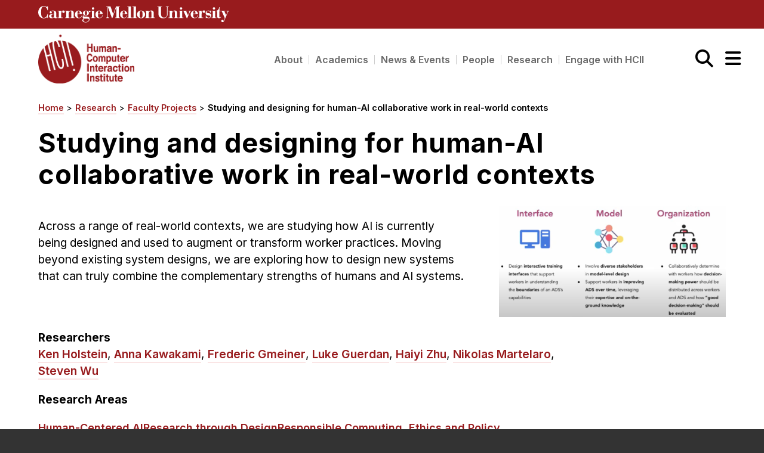

--- FILE ---
content_type: text/html; charset=UTF-8
request_url: https://hcii.cmu.edu/project/studying-and-designing-human-ai-collaborative-work-real-world-contexts
body_size: 6776
content:
<!DOCTYPE html>
<html lang="en" dir="ltr" prefix="og: https://ogp.me/ns#">
  <head>
    <meta charset="utf-8" />
<script async src="https://www.googletagmanager.com/gtag/js?id=UA-359322-5"></script>
<script>window.dataLayer = window.dataLayer || [];function gtag(){dataLayer.push(arguments)};gtag("js", new Date());gtag("set", "developer_id.dMDhkMT", true);gtag("config", "UA-359322-5", {"groups":"default","anonymize_ip":true,"page_placeholder":"PLACEHOLDER_page_path","custom_map":{"dimension1":"measurement id"}});gtag("event", "custom", {"measurement id":"G-T8DQDJVNHS"});</script>
<link rel="canonical" href="https://hcii.cmu.edu/project/studying-and-designing-human-ai-collaborative-work-real-world-contexts" />
<meta name="Generator" content="Drupal 10 (https://www.drupal.org)" />
<meta name="MobileOptimized" content="width" />
<meta name="HandheldFriendly" content="true" />
<meta name="viewport" content="width=device-width, initial-scale=1.0" />
<link rel="icon" href="/sites/default/files/favicon.ico" type="image/vnd.microsoft.icon" />

    <title>Studying and designing for human-AI collaborative work in real-world contexts | Human-Computer Interaction Institute</title>
    <link rel="stylesheet" media="all" href="/core/assets/vendor/jquery.ui/themes/base/core.css?t90unm" />
<link rel="stylesheet" media="all" href="/core/assets/vendor/jquery.ui/themes/base/controlgroup.css?t90unm" />
<link rel="stylesheet" media="all" href="/core/assets/vendor/jquery.ui/themes/base/checkboxradio.css?t90unm" />
<link rel="stylesheet" media="all" href="/core/assets/vendor/jquery.ui/themes/base/resizable.css?t90unm" />
<link rel="stylesheet" media="all" href="/core/assets/vendor/jquery.ui/themes/base/button.css?t90unm" />
<link rel="stylesheet" media="all" href="/core/assets/vendor/jquery.ui/themes/base/dialog.css?t90unm" />
<link rel="stylesheet" media="all" href="/themes/contrib/stable/css/core/components/progress.module.css?t90unm" />
<link rel="stylesheet" media="all" href="/themes/contrib/stable/css/core/components/ajax-progress.module.css?t90unm" />
<link rel="stylesheet" media="all" href="/themes/contrib/stable/css/system/components/align.module.css?t90unm" />
<link rel="stylesheet" media="all" href="/themes/contrib/stable/css/system/components/fieldgroup.module.css?t90unm" />
<link rel="stylesheet" media="all" href="/themes/contrib/stable/css/system/components/container-inline.module.css?t90unm" />
<link rel="stylesheet" media="all" href="/themes/contrib/stable/css/system/components/clearfix.module.css?t90unm" />
<link rel="stylesheet" media="all" href="/themes/contrib/stable/css/system/components/details.module.css?t90unm" />
<link rel="stylesheet" media="all" href="/themes/contrib/stable/css/system/components/hidden.module.css?t90unm" />
<link rel="stylesheet" media="all" href="/themes/contrib/stable/css/system/components/item-list.module.css?t90unm" />
<link rel="stylesheet" media="all" href="/themes/contrib/stable/css/system/components/js.module.css?t90unm" />
<link rel="stylesheet" media="all" href="/themes/contrib/stable/css/system/components/nowrap.module.css?t90unm" />
<link rel="stylesheet" media="all" href="/themes/contrib/stable/css/system/components/position-container.module.css?t90unm" />
<link rel="stylesheet" media="all" href="/themes/contrib/stable/css/system/components/reset-appearance.module.css?t90unm" />
<link rel="stylesheet" media="all" href="/themes/contrib/stable/css/system/components/resize.module.css?t90unm" />
<link rel="stylesheet" media="all" href="/themes/contrib/stable/css/system/components/system-status-counter.css?t90unm" />
<link rel="stylesheet" media="all" href="/themes/contrib/stable/css/system/components/system-status-report-counters.css?t90unm" />
<link rel="stylesheet" media="all" href="/themes/contrib/stable/css/system/components/system-status-report-general-info.css?t90unm" />
<link rel="stylesheet" media="all" href="/themes/contrib/stable/css/system/components/tablesort.module.css?t90unm" />
<link rel="stylesheet" media="all" href="/core/modules/ckeditor5/css/ckeditor5.dialog.fix.css?t90unm" />
<link rel="stylesheet" media="all" href="/core/assets/vendor/jquery.ui/themes/base/theme.css?t90unm" />
<link rel="stylesheet" media="all" href="/modules/contrib/paragraphs/css/paragraphs.unpublished.css?t90unm" />
<link rel="stylesheet" media="all" href="/themes/contrib/classy/css/components/node.css?t90unm" />
<link rel="stylesheet" media="all" href="/core/themes/claro/css/components/jquery.ui/theme.css?t90unm" />
<link rel="stylesheet" media="all" href="/core/themes/claro/css/components/dialog.css?t90unm" />
<link rel="stylesheet" media="all" href="/themes/custom/hcii/css/style.css?t90unm" />
<link rel="stylesheet" media="all" href="/themes/custom/hcii/css/components/dialog.css?t90unm" />
<link rel="stylesheet" media="all" href="/themes/contrib/gin/dist/css/components/ajax.css?t90unm" />
<link rel="stylesheet" media="all" href="/themes/contrib/gin/dist/css/components/dialog.css?t90unm" />

    

      <link rel="preconnect" href="https://fonts.googleapis.com">
      <link rel="preconnect" href="https://fonts.gstatic.com" crossorigin>
      <link href="https://fonts.googleapis.com/css2?family=Inter:wght@400;500;600;700;800&display=swap" rel="stylesheet">
            <link href="/themes/custom/hcii/fontawesome6/pro/css/all.css" rel="stylesheet">
  </head>
  <body class="path-node page-node-type-project">
        <a href="#main-content" class="visually-hidden focusable skip-link">
      Skip to main content
    </a>
    
      <div class="dialog-off-canvas-main-canvas" data-off-canvas-main-canvas>
    <div class="supercontainer">
<div class = "main-container">
<div class="layout-container">

  <header>
      <div class="region region-header">
    <div id="block-topbanner" class="block block-block-content block-block-content87181b29-321b-49af-a288-cd8b923435f2">
  
    
                  <div class = "topbanner"><div class = "layout-container"><a href ="https://cmu.edu" target = "_blank" title="CMU Logo opens in a new window"><img src = "/themes/custom/hcii/images/cmu_logo_white.svg" alt="CMU logo"></a></div></div>
      
  </div>

  </div>

  </header>

    <div class="region region-primary-menu">
    <div id="block-logohome" class="block block-block-content block-block-content1ad2cdd1-69c4-4c41-80ad-5e219cbb3ca8">
  
    
                  <a href = "/"><img src = "/themes/custom/hcii/images/logo.png" class="hciilogo" alt="CMU HCII logo"></a>
<!--div id="block-menubutton">
<button id="menubutton" aria-label="Main menu" aria-expanded="false">
<p>
-<br>
-<br>
-</p></button>
</div -->
      
  </div>
<div id="block-searchicon" class="block block-block-content block-block-content0b176a70-38d6-4fac-9fb8-18a222469b7d">
  
    
                  <a href="/search" title="search"><i class="fa fa-search"></i><div class="visually-hidden focusable">Search</div></a> <i class="fas fa-bars" id="expandsidenav"></i><div  class="visually-hidden focusable">Expand Menu</div> <i class="fal fa-times" id="closesidenav2"></i><div class="visually-hidden focusable">Close Menu</div>
      
  </div>

  </div>

  

  
  

  

  <main>
    <a id="main-content" tabindex="-1"></a>
    <div class="layout-content main">
        <div class="region region-content">
    <div data-drupal-messages-fallback class="hidden"></div>
<nav aria-labelledby="block-mainnavigation-menu" id="block-mainnavigation" class="block block-menu navigation menu--main">
            
  <h2 class="visually-hidden" id="block-mainnavigation-menu">Main navigation</h2>
  

        
<button class="hamburger hamburger--collapse"  type="button"
        aria-label="Menu">
  <span class="hamburger-box">
    <span class="hamburger-inner"></span>
  </span>
</button>
    
          <ul class="menu" aria-expanded="false" id="rootmenu">
                    <li class="menu-item">
                <a href="/" data-drupal-link-system-path="&lt;front&gt;">Home</a>
              </li>
                <li class="menu-item menu-item--collapsed">
                <a href="/about" data-drupal-link-system-path="node/2794">About</a>
              </li>
                <li class="menu-item menu-item--collapsed">
                <a href="/academics" data-drupal-link-system-path="node/2805">Academics</a>
              </li>
                <li class="menu-item">
                <a href="/careers" data-drupal-link-system-path="node/15737">Careers</a>
              </li>
                <li class="menu-item">
                <a href="/giving" data-drupal-link-system-path="node/2797">Giving</a>
              </li>
                <li class="menu-item menu-item--collapsed">
                <a href="/news-events" data-drupal-link-system-path="node/9316">News &amp; Events</a>
              </li>
                <li class="menu-item menu-item--collapsed">
                <a href="/people" data-drupal-link-system-path="node/9328">People</a>
              </li>
                <li class="menu-item menu-item--collapsed">
                <a href="/research" data-drupal-link-system-path="node/2840">Research</a>
              </li>
                <li class="menu-item menu-item--collapsed">
                <a href="/engage" data-drupal-link-system-path="node/18770">Engage with HCII</a>
              </li>
        </ul>
  


  </nav>
<div id="block-hcii-breadcrumbs" class="block block-system block-system-breadcrumb-block">
  
    
        <nav class="breadcrumb">
    <h2 id="system-breadcrumb" class="visually-hidden">Breadcrumb</h2>
    <ol>
          <li>

                                                <a href="/">Home</a>
                        </li>
          <li>

                                                <a href="/research">Research</a>
                        </li>
          <li>

                                                <a href="/research/faculty/grid">Faculty Projects</a>
                        </li>
          <li>

                                                <a href="https://hcii.cmu.edu/project/studying-and-designing-human-ai-collaborative-work-real-world-contexts">Studying and designing for human-AI collaborative work in real-world contexts</a>
                        </li>
        </ol>
  </nav>

  </div>
<div id="block-hcii-content" class="block block-system block-system-main-block">
  
    
      
<article data-history-node-id="15858" class="node node--type-project node--view-mode-full">

  
    


  <div class="node__content">
    <h1 class="page-title title"><span>Studying and designing for human-AI collaborative work in real-world contexts</span>
</h1>
  
    
    
    


          <div class = "image-with-caption">
                                  <img loading="lazy" src="/sites/default/files/styles/large/public/2022-07/interface-model-and-organization-icons.png?itok=0LLGOcpx" width="480" height="236" alt="color icons representing the design of interactive training interfaces, models, and organizations " />



      
                    </div>
        
    <div class = "main-content">
                       <div class="clearfix"></div>
        <div
          >
      
        <p>Across a range of real-world contexts, we are studying how AI is currently being designed and used to augment or transform worker practices. Moving beyond existing system designs, we are exploring how to design new systems that can truly combine the complementary strengths of humans and AI systems.</p>

        
    </div>
    <div class="clearfix"></div>
  
      
  

      
      
            
      


    </div>
    <div class = "clearfix"></div>
            <p><strong>Researchers</strong><br>
                                                                                                                                                                                                        <a href="/people/ken-holstein" hreflang="en">Ken Holstein</a>,                             <a href="/people/anna-kawakami" hreflang="en">Anna Kawakami</a>,                             <a href="/people/frederic-gmeiner" hreflang="en">Frederic Gmeiner</a>,                             <a href="/people/luke-guerdan" hreflang="en">Luke Guerdan</a>,                             <a href="/people/haiyi-zhu" hreflang="en">Haiyi Zhu</a>,                             <a href="/people/nikolas-martelaro" hreflang="en">Nikolas Martelaro</a>,                             <a href="/people/steven-wu" hreflang="en">Steven Wu</a>                                              </p>
  
    
                <p><strong>Research Areas</strong><br>
              <div class="researchareas">
        
                 
                 
                 
                 
                 
                 
                 
                 
                 
                 
                 
                 
                 
                 
                 
                   <a href="/research-areas/human-centered-ai" hreflang="en">Human-Centered AI</a>         
                   <a href="/research-areas/design" hreflang="en">Research through Design</a>         
                   <a href="/research-areas/responsible-computing" hreflang="en">Responsible Computing, Ethics and Policy</a>         
                   <a href="/research-areas/learning-sciences" hreflang="en">Learning Sciences and Educational Technologies</a>        
                 
                         </div>
      </p>
    
</article>

  </div>

  </div>

    </div>
    
    
  </main>


    <footer>
      <div class="layout-container main">

              <div class="footermenu">
        <div class="region region-footer-nav">
    <nav aria-labelledby="block-footer-menu" id="block-footer" class="block block-menu navigation menu--footer">
            
  <h2 class="visually-hidden" id="block-footer-menu">Footer</h2>
  

        

              <ul class="menu">
                          <li class="menu-item"
                      >
        <a href="/" data-drupal-link-system-path="&lt;front&gt;">Home</a>
              </li>
                      <li class="menu-item menu-item--expanded"
                      >
        <a href="/about" data-drupal-link-system-path="node/2794">About</a>
                                <ul class="menu">
                          <li class="menu-item"
                      >
        <a href="/centers-and-labs" data-drupal-link-system-path="node/9352">Centers and Labs</a>
              </li>
                      <li class="menu-item"
                      >
        <a href="/facilities-and-resources" data-drupal-link-system-path="node/2841">Facilities and Resources</a>
              </li>
        </ul>
  
              </li>
                      <li class="menu-item menu-item--expanded"
                      >
        <a href="/academics" data-drupal-link-system-path="node/2805">Academics</a>
                                <ul class="menu">
                          <li class="menu-item"
                      >
        <a href="/apply-now" data-drupal-link-system-path="node/9045">Apply Now</a>
              </li>
                      <li class="menu-item"
                      >
        <a href="/academics/courses" data-drupal-link-system-path="academics/courses">HCI Courses</a>
              </li>
                      <li class="menu-item"
                      >
        <a href="/academics/phd-hci" data-drupal-link-system-path="node/2802">PhD Program</a>
              </li>
                      <li class="menu-item"
                      >
        <a href="/academics/masters-programs" data-drupal-link-system-path="node/7271">Master&#039;s Programs</a>
              </li>
                      <li class="menu-item"
                      >
        <a href="/academics/hci-undergraduate-programs" data-drupal-link-system-path="node/2833">Undergraduate Programs</a>
              </li>
        </ul>
  
              </li>
                      <li class="menu-item"
                      >
        <a href="/careers" data-drupal-link-system-path="node/15737">Careers</a>
              </li>
                      <li class="menu-item"
                      >
        <a href="/giving" data-drupal-link-system-path="node/2797">Giving</a>
              </li>
                      <li class="menu-item menu-item--expanded"
                      >
        <a href="/news-events" data-drupal-link-system-path="node/9316">News &amp; Events</a>
                                <ul class="menu">
                          <li class="menu-item"
                      >
        <a href="/seminar-series" data-drupal-link-system-path="node/7418">Seminar Series</a>
              </li>
        </ul>
  
              </li>
                      <li class="menu-item"
                      >
        <a href="/people" data-drupal-link-system-path="node/9328">People</a>
              </li>
                      <li class="menu-item menu-item--expanded"
                      >
        <a href="/research" data-drupal-link-system-path="node/2840">Research</a>
                                <ul class="menu">
                          <li class="menu-item"
                      >
        <a href="/summer-research-program" data-drupal-link-system-path="node/16699">Summer Research Program</a>
              </li>
        </ul>
  
              </li>
                      <li class="menu-item"
                      >
        <a href="/engage" data-drupal-link-system-path="node/18770">Engage with HCII</a>
              </li>
                      <li class="menu-item"
                      >
        <a href="mailto:hciiwebmaster@cs.cmu.edu" title="email the HCII Webmaster">Email Webmaster</a>
              </li>
        </ul>
  

  </nav>
<nav aria-labelledby="block-socialmenu-menu" id="block-socialmenu" class="block block-menu navigation menu--social-menu">
      
  <h2 id="block-socialmenu-menu">Follow Us</h2>
  

        

              <ul class="menu">
                          <li class="menu-item">

                                            <a href="https://www.linkedin.com/school/11310964/" class="fa-linkedin" target="_blank">LinkedIn</a>
                      </li>
                      <li class="menu-item">

                                            <a href="https://www.instagram.com/cmuhcii/" class="fa-insta" target="_blank">Instagram</a>
                      </li>
                      <li class="menu-item">

                                            <a href="https://bsky.app/profile/hcii.cmu.edu" class="bluesky" target="_blank">Bluesky</a>
                      </li>
                      <li class="menu-item">

                                            <a href="https://www.youtube.com/c/CMUHumanComputerInteractionInstitute/videos" class="youtube" target="_blank">YouTube</a>
                      </li>
                      <li class="menu-item">

                                            <a href="https://www.facebook.com/cmuhcii" class="fa-facebook" target="_blank">Facebook</a>
                      </li>
                      <li class="menu-item">

                                            <a href="https://twitter.com/cmuhcii" class="fa-twitter" target="_blank">X/Twitter</a>
                      </li>
                      <li class="menu-item">

                                            <a href="/news/calendar" class="calendar" data-drupal-link-system-path="news/calendar">Calendar</a>
                      </li>
        </ul>
  

  </nav>

  </div>

        </div>
                    <div class="footerinfo">
          <div class="region region-footer-info">
    <div id="block-footeraddressinfo" class="block block-block-content block-block-content220399b1-4cf2-4e51-85f4-5fecd3c5a18f">
  
    
                  <p class="logos"><a href="https://cmu.edu" target="_blank" title="opens in a new window"><img alt="CMU logo" class="footer-cmu-logo" src="/themes/custom/hcii/images/cmu-wordmark.svg"></a> <a href="/"><img alt="HCII logo" class="footer-logo" src="/themes/custom/hcii/images/logo_white.png" /></a></p>

<p><strong>The Human-Computer Interaction Institute</strong> is a part of the </strong><a href="http://scs.cmu.edu" target="_blank">CMU School of Computer Science</a>.</strong><br /><br />
The main office of the HCII is located on the 3rd floor of Newell-Simon Hall.<br />
4804 Forbes Avenue<br />
<br />
Carnegie Mellon University<br />
5000 Forbes Avenue<br />
Pittsburgh, PA 15213<br />
‍<em>‍</em><br />
<a href="https://www.cmu.edu/legal/" target="_blank" title="opens in a new window">Legal Info</a></p>

      
  </div>

  </div>

        </div>
            </div>
    </footer>

<div class="toplink">

<a href="#top"><span></span> Back to Top</a>





</div>

</div>
</div>
<div id = "menu-container">
  <i class="fal fa-times" id="closesidenav"></i>
    <div class="region region-sidebar-menu">
    <nav aria-labelledby="block-hcii-main-menu-menu" id="block-hcii-main-menu" class="block block-menu navigation menu--main">
            
  <h2 class="visually-hidden" id="block-hcii-main-menu-menu">Main navigation</h2>
  

        
<button class="hamburger hamburger--collapse"  type="button"
        aria-label="Menu">
  <span class="hamburger-box">
    <span class="hamburger-inner"></span>
  </span>
</button>
    
          <ul class="menu" aria-expanded="false" id="rootmenu">
                    <li class="menu-item">
                <a href="/" data-drupal-link-system-path="&lt;front&gt;">Home</a>
              </li>
                <li class="menu-item menu-item--expanded">
                <span class = "expander" tabindex="0"></span>
                <a href="/about" data-drupal-link-system-path="node/2794">About</a>
                      
          <ul class="menu">
                    <li class="menu-item">
                <a href="/centers-and-labs" data-drupal-link-system-path="node/9352">Centers and Labs</a>
              </li>
                <li class="menu-item">
                <a href="/facilities-and-resources" data-drupal-link-system-path="node/2841">Facilities and Resources</a>
              </li>
                <li class="menu-item">
                <a href="/hcii-impacts" data-drupal-link-system-path="node/18389">HCII Impacts</a>
              </li>
        </ul>
  
              </li>
                <li class="menu-item menu-item--expanded">
                <span class = "expander" tabindex="0"></span>
                <a href="/academics" data-drupal-link-system-path="node/2805">Academics</a>
                      
          <ul class="menu">
                    <li class="menu-item">
                <a href="/apply-now" data-drupal-link-system-path="node/9045">Apply Now</a>
              </li>
                <li class="menu-item">
                <a href="/academics/courses" data-drupal-link-system-path="academics/courses">HCI Courses</a>
              </li>
                <li class="menu-item">
                <a href="/academics/independent-study" data-drupal-link-system-path="node/6713">Independent Study</a>
              </li>
                <li class="menu-item menu-item--expanded">
                <span class = "expander" tabindex="0"></span>
                <a href="/academics/phd-hci" data-drupal-link-system-path="node/2802">Ph.D. in HCI</a>
                      
          <ul class="menu">
                    <li class="menu-item">
                <a href="/academics/phd-hci/admissions" data-drupal-link-system-path="node/2803">Admissions</a>
              </li>
                <li class="menu-item">
                <a href="/academics/phd-hci/emphasis-areas" data-drupal-link-system-path="node/2800">Emphasis Areas</a>
              </li>
                <li class="menu-item">
                <a href="/academics/phd-hci/faq" title="Ph.D. Frequently Asked Questions" data-drupal-link-system-path="node/2807">Ph.D. FAQ</a>
              </li>
                <li class="menu-item">
                <a href="/academics/phd-hci/requirements" data-drupal-link-system-path="node/2859">Program Requirements</a>
              </li>
                <li class="menu-item">
                <a href="/academics/phd-hci/resources" data-drupal-link-system-path="node/16337">Resources for Current Ph.D. Students</a>
              </li>
        </ul>
  
              </li>
                <li class="menu-item">
                <a href="/academics/masters-programs" data-drupal-link-system-path="node/7271">Masters Programs</a>
              </li>
                <li class="menu-item">
                <a href="/academics/masters-educational-technology-and-applied-learning-sciences-program" title="Master of Educational Technology and Applied Learning Sciences (METALS)" data-drupal-link-system-path="node/2873">METALS</a>
              </li>
                <li class="menu-item menu-item--expanded">
                <span class = "expander" tabindex="0"></span>
                <a href="/academics/mhci" title="Master of Human-Computer Interaction (MHCI)" data-drupal-link-system-path="node/2820">MHCI</a>
                      
          <ul class="menu">
                    <li class="menu-item">
                <a href="/academics/mhci/curriculum" data-drupal-link-system-path="node/2860">Curriculum</a>
              </li>
                <li class="menu-item">
                <a href="/academics/mhci/electives" data-drupal-link-system-path="node/2814">Electives</a>
              </li>
                <li class="menu-item">
                <a href="/academics/mhci/sample-study-plans" data-drupal-link-system-path="node/2812">Sample Study Plans</a>
              </li>
                <li class="menu-item">
                <a href="/academics/mhci/capstone" data-drupal-link-system-path="node/2821">Capstone Project</a>
              </li>
                <li class="menu-item">
                <a href="/academics/mhci/admissions" data-drupal-link-system-path="node/2870">Admissions</a>
              </li>
                <li class="menu-item">
                <a href="/academics/mhci/tuition" data-drupal-link-system-path="node/6615">Tuition &amp; Financial Aid</a>
              </li>
                <li class="menu-item">
                <a href="/academics/mhci/faq" title="MHCI Frequently Asked Questions" data-drupal-link-system-path="node/2850">MHCI FAQ</a>
              </li>
        </ul>
  
              </li>
                <li class="menu-item">
                <a href="/academics/accelerated-masters" data-drupal-link-system-path="node/2822">Accelerated Master&#039;s</a>
              </li>
                <li class="menu-item">
                <a href="/academics/hci-undergraduate-programs" data-drupal-link-system-path="node/2833">HCI Undergraduate Programs</a>
              </li>
                <li class="menu-item menu-item--expanded">
                <span class = "expander" tabindex="0"></span>
                <a href="/academics/hci-undergrad/bs-human-computer-interaction" title="B.S. in Human-Computer Interaction" data-drupal-link-system-path="node/8934">B.S. in HCI</a>
                      
          <ul class="menu">
                    <li class="menu-item">
                <a href="/academics/hci-undergrad/bs-hci/admissions" data-drupal-link-system-path="node/8932">Admissions</a>
              </li>
                <li class="menu-item">
                <a href="/academics/hci-undergrad/bs-hci/curriculum" data-drupal-link-system-path="node/8933">Curriculum</a>
              </li>
        </ul>
  
              </li>
                <li class="menu-item menu-item--expanded">
                <span class = "expander" tabindex="0"></span>
                <a href="/academics/hci-undergrad/additional-major-hci" title="Additional Major in Interdisciplinary HCI" data-drupal-link-system-path="node/2851">Additional Major in HCI</a>
                      
          <ul class="menu">
                    <li class="menu-item">
                <a href="/academics/hci-undergrad/additional-major-hci/admissions" data-drupal-link-system-path="node/2849">Admissions</a>
              </li>
        </ul>
  
              </li>
                <li class="menu-item">
                <a href="/academics/hci-undergrad/minor-hci" data-drupal-link-system-path="node/2848">Minor in HCI</a>
              </li>
                <li class="menu-item">
                <a href="/academics/hci-undergrad/concentration-hci" data-drupal-link-system-path="node/7710">HCI Concentration</a>
              </li>
                <li class="menu-item">
                <a href="/academics/ideate-your-hcii-program" data-drupal-link-system-path="node/2844">IDeATe Your HCII Program</a>
              </li>
                <li class="menu-item">
                <a href="/academics/hci-undergrad/electives" title="Pre-Approved Undergraduate Electives" data-drupal-link-system-path="node/2852">Undergraduate Electives</a>
              </li>
        </ul>
  
              </li>
                <li class="menu-item">
                <a href="/careers" data-drupal-link-system-path="node/15737">Careers</a>
              </li>
                <li class="menu-item">
                <a href="/giving" data-drupal-link-system-path="node/2797">Giving</a>
              </li>
                <li class="menu-item menu-item--expanded">
                <span class = "expander" tabindex="0"></span>
                <a href="/news-events" data-drupal-link-system-path="node/9316">News &amp; Events</a>
                      
          <ul class="menu">
                    <li class="menu-item">
                <a href="/news/calendar" data-drupal-link-system-path="news/calendar">Calendar</a>
              </li>
                <li class="menu-item menu-item--expanded">
                <span class = "expander" tabindex="0"></span>
                <a href="/seminar-series" data-drupal-link-system-path="node/7418">HCII Seminar Series</a>
                      
          <ul class="menu">
                    <li class="menu-item">
                <a href="/news/seminars/upcoming" data-drupal-link-system-path="news/seminars/upcoming">Upcoming Seminars</a>
              </li>
                <li class="menu-item">
                <a href="/news/seminars/past" data-drupal-link-system-path="news/seminars/past">Past Seminars</a>
              </li>
        </ul>
  
              </li>
                <li class="menu-item">
                <a href="/news/in-the-media" data-drupal-link-system-path="news/in-the-media">In the Media</a>
              </li>
                <li class="menu-item">
                <a href="/news" data-drupal-link-system-path="news">News</a>
              </li>
                <li class="menu-item">
                <a href="/news/spotlights" data-drupal-link-system-path="news/spotlights">Spotlights</a>
              </li>
        </ul>
  
              </li>
                <li class="menu-item menu-item--expanded">
                <span class = "expander" tabindex="0"></span>
                <a href="/people" data-drupal-link-system-path="node/9328">People</a>
                      
          <ul class="menu">
                    <li class="menu-item">
                <a href="/people/faculty" data-drupal-link-system-path="people/faculty">Faculty</a>
              </li>
                <li class="menu-item">
                <a href="/people/adjunct-faculty" data-drupal-link-system-path="people/adjunct-faculty">Adjunct Faculty</a>
              </li>
                <li class="menu-item">
                <a href="/people/affiliated-faculty" data-drupal-link-system-path="people/affiliated-faculty">Affiliated Faculty</a>
              </li>
                <li class="menu-item">
                <a href="/people/postdocs" data-drupal-link-system-path="people/postdocs">Postdocs</a>
              </li>
                <li class="menu-item menu-item--expanded">
                <span class = "expander" tabindex="0"></span>
                <a href="/people/administrative-staff" data-drupal-link-system-path="people/administrative-staff">Administrative Staff</a>
                      
          <ul class="menu">
                    <li class="menu-item">
                <a href="/administrative-contacts" data-drupal-link-system-path="administrative-contacts">Administrative Contacts</a>
              </li>
        </ul>
  
              </li>
                <li class="menu-item">
                <a href="/people/technical-staff" data-drupal-link-system-path="people/technical-staff">Technical Staff</a>
              </li>
                <li class="menu-item">
                <a href="/people/phd-students" data-drupal-link-system-path="people/phd-students">PhD Students</a>
              </li>
                <li class="menu-item">
                <a href="/people/masters-students" data-drupal-link-system-path="people/masters-students">Master’s Students</a>
              </li>
        </ul>
  
              </li>
                <li class="menu-item menu-item--expanded">
                <span class = "expander" tabindex="0"></span>
                <a href="/research" data-drupal-link-system-path="node/2840">Research</a>
                      
          <ul class="menu">
                    <li class="menu-item">
                <a href="/doing-research-with-us" data-drupal-link-system-path="node/2801">Doing Research With Us</a>
              </li>
                <li class="menu-item">
                <a href="/research/faculty/grid" data-drupal-link-system-path="research/faculty/grid">Faculty Projects</a>
              </li>
                <li class="menu-item">
                <a href="/research/mhci-capstone/grid" data-drupal-link-system-path="research/mhci-capstone/grid">MHCI Capstone Projects</a>
              </li>
                <li class="menu-item">
                <a href="/research/affiliated-faculty/grid" data-drupal-link-system-path="research/affiliated-faculty/grid">Affiliated Faculty Projects</a>
              </li>
                <li class="menu-item">
                <a href="/research/archived/grid" data-drupal-link-system-path="research/archived/grid">Archived Projects</a>
              </li>
                <li class="menu-item">
                <a href="http://reports-archive.adm.cs.cmu.edu/hcii.html" title="HCII Technical Report Collection">Technical Report Collection</a>
              </li>
                <li class="menu-item menu-item--expanded">
                <span class = "expander" tabindex="0"></span>
                <a href="/summer-research-program" title="HCII Summer Undergraduate Research Program" data-drupal-link-system-path="node/16699">Summer Research Program</a>
                      
          <ul class="menu">
                    <li class="menu-item">
                <a href="/summer-research-program/application" data-drupal-link-system-path="node/16700">Application</a>
              </li>
                <li class="menu-item">
                <a href="/summer-research-program/faq" data-drupal-link-system-path="node/16701">FAQ</a>
              </li>
                <li class="menu-item">
                <a href="/summer-research-program/projects" data-drupal-link-system-path="node/16702">Research Projects</a>
              </li>
                <li class="menu-item">
                <a href="/summer-research-program/your-summer" data-drupal-link-system-path="node/16703">Your Summer at a Glance</a>
              </li>
        </ul>
  
              </li>
        </ul>
  
              </li>
                <li class="menu-item menu-item--expanded">
                <span class = "expander" tabindex="0"></span>
                <a href="/engage" data-drupal-link-system-path="node/18770">Engage with HCII</a>
                      
          <ul class="menu">
                    <li class="menu-item">
                <a href="/engage/professional-education" data-drupal-link-system-path="node/18776">Professional Education</a>
              </li>
        </ul>
  
              </li>
        </ul>
  


  </nav>

  </div>

</div>
</div>

  </div>

    
    <script type="application/json" data-drupal-selector="drupal-settings-json">{"path":{"baseUrl":"\/","pathPrefix":"","currentPath":"node\/15858","currentPathIsAdmin":false,"isFront":false,"currentLanguage":"en"},"pluralDelimiter":"\u0003","suppressDeprecationErrors":true,"ajaxPageState":{"libraries":"eJxdyEEOwyAMBdELOfGRKmMsQ-UC4ocFOX1XVdXuZp6GAJtbz0Y65d7mzp8g793DHtIk9lUV_A9UtFb26EniUPz-EzRkik8ZBZznGhLnV87VxkpRUSwTNi57cRLYG5GTOTw","theme":"hcii","theme_token":null},"ajaxTrustedUrl":[],"google_analytics":{"account":"UA-359322-5","trackOutbound":true,"trackMailto":true,"trackTel":true,"trackDownload":true,"trackDownloadExtensions":"7z|aac|arc|arj|asf|asx|avi|bin|csv|doc(x|m)?|dot(x|m)?|exe|flv|gif|gz|gzip|hqx|jar|jpe?g|js|mp(2|3|4|e?g)|mov(ie)?|msi|msp|pdf|phps|png|ppt(x|m)?|pot(x|m)?|pps(x|m)?|ppam|sld(x|m)?|thmx|qtm?|ra(m|r)?|sea|sit|tar|tgz|torrent|txt|wav|wma|wmv|wpd|xls(x|m|b)?|xlt(x|m)|xlam|xml|z|zip"},"user":{"uid":0,"permissionsHash":"84809b64fb211dba8c8b7db4b9312f9b88ed927f461b06a7d42e335011d40ea5"}}</script>
<script src="/core/assets/vendor/jquery/jquery.min.js?v=3.7.1"></script>
<script src="/core/assets/vendor/once/once.min.js?v=1.0.1"></script>
<script src="/core/misc/drupalSettingsLoader.js?v=10.6.1"></script>
<script src="/core/misc/drupal.js?v=10.6.1"></script>
<script src="/core/misc/drupal.init.js?v=10.6.1"></script>
<script src="/core/assets/vendor/jquery.ui/ui/version-min.js?v=10.6.1"></script>
<script src="/core/assets/vendor/jquery.ui/ui/data-min.js?v=10.6.1"></script>
<script src="/core/assets/vendor/jquery.ui/ui/disable-selection-min.js?v=10.6.1"></script>
<script src="/core/assets/vendor/jquery.ui/ui/jquery-patch-min.js?v=10.6.1"></script>
<script src="/core/assets/vendor/jquery.ui/ui/scroll-parent-min.js?v=10.6.1"></script>
<script src="/core/assets/vendor/jquery.ui/ui/unique-id-min.js?v=10.6.1"></script>
<script src="/core/assets/vendor/jquery.ui/ui/focusable-min.js?v=10.6.1"></script>
<script src="/core/assets/vendor/jquery.ui/ui/keycode-min.js?v=10.6.1"></script>
<script src="/core/assets/vendor/jquery.ui/ui/plugin-min.js?v=10.6.1"></script>
<script src="/core/assets/vendor/jquery.ui/ui/widget-min.js?v=10.6.1"></script>
<script src="/core/assets/vendor/jquery.ui/ui/labels-min.js?v=10.6.1"></script>
<script src="/core/assets/vendor/jquery.ui/ui/widgets/controlgroup-min.js?v=10.6.1"></script>
<script src="/core/assets/vendor/jquery.ui/ui/form-reset-mixin-min.js?v=10.6.1"></script>
<script src="/core/assets/vendor/jquery.ui/ui/widgets/mouse-min.js?v=10.6.1"></script>
<script src="/core/assets/vendor/jquery.ui/ui/widgets/checkboxradio-min.js?v=10.6.1"></script>
<script src="/core/assets/vendor/jquery.ui/ui/widgets/draggable-min.js?v=10.6.1"></script>
<script src="/core/assets/vendor/jquery.ui/ui/widgets/resizable-min.js?v=10.6.1"></script>
<script src="/core/assets/vendor/jquery.ui/ui/widgets/button-min.js?v=10.6.1"></script>
<script src="/core/assets/vendor/jquery.ui/ui/widgets/dialog-min.js?v=10.6.1"></script>
<script src="/core/assets/vendor/tabbable/index.umd.min.js?v=6.3.0"></script>
<script src="/core/assets/vendor/tua-body-scroll-lock/tua-bsl.umd.min.js?v=10.6.1"></script>
<script src="https://script.crazyegg.com/pages/scripts/0115/8382.js" async></script>
<script src="/modules/contrib/google_analytics/js/google_analytics.js?v=10.6.1"></script>
<script src="/core/misc/progress.js?v=10.6.1"></script>
<script src="/core/assets/vendor/loadjs/loadjs.min.js?v=4.3.0"></script>
<script src="/core/misc/debounce.js?v=10.6.1"></script>
<script src="/core/misc/announce.js?v=10.6.1"></script>
<script src="/core/misc/message.js?v=10.6.1"></script>
<script src="/core/themes/claro/js/ajax.js?t90unm"></script>
<script src="/core/misc/ajax.js?v=10.6.1"></script>
<script src="/themes/contrib/stable/js/ajax.js?v=10.6.1"></script>
<script src="/core/misc/displace.js?v=10.6.1"></script>
<script src="/core/misc/jquery.tabbable.shim.js?v=10.6.1"></script>
<script src="/core/misc/position.js?v=10.6.1"></script>
<script src="/core/misc/dialog/dialog-deprecation.js?v=10.6.1"></script>
<script src="/core/misc/dialog/dialog.js?v=10.6.1"></script>
<script src="/core/misc/dialog/dialog.position.js?v=10.6.1"></script>
<script src="/core/misc/dialog/dialog.jquery-ui.js?v=10.6.1"></script>
<script src="/core/modules/ckeditor5/js/ckeditor5.dialog.fix.js?v=10.6.1"></script>
<script src="/core/misc/dialog/dialog.ajax.js?v=10.6.1"></script>
<script src="/themes/custom/hcii/js/main.js?t90unm"></script>

  </body>
</html>


--- FILE ---
content_type: text/css
request_url: https://hcii.cmu.edu/themes/custom/hcii/css/style.css?t90unm
body_size: 23999
content:
:root {
  --carnegie-red: #C41230;
  --clr-cmu-graylight: #F2F2F2;
  --clr-cmu-graymedium: #948F8F;
  --clr-cmu-graydark: #222222;
  --clr-white: #FFFFFF;
  --clr-black: #000000;

  --body-font: 'Open Sans', sans-serif;
  --heading-font: 'Open Sans', sans-serif;
}

html {
  font-size: 100%;
  line-height: 1.5;
}

*,
::after,
::before {
  box-sizing: border-box;
}

a,
button {
  cursor: revert;
}

menu,
ol,
.page-node-type-project img ul {
  list-style: none;
}

img {
  height: auto;
  max-width: 100%;
}

table {
  border-collapse: collapse;
}

textarea {
  white-space: revert;
}

meter {
  -moz-appearance: revert;
  -webkit-appearance: revert;
  appearance: revert;
}

:-ms-input-placeholder {
  color: unset;
}

::placeholder {
  color: unset;
}

:where([hidden]) {
  display: none;
}

:where([contenteditable]) {
  -moz-user-modify: read-write;
  -webkit-line-break: after-white-space;
  -webkit-user-modify: read-write;
  overflow-wrap: break-word;
}

:where([draggable="true"]) {
  -webkit-user-drag: element;
}

.layout-container {
  margin: 0 auto;
  max-width: 93%;
}

@media screen and (min-width: 767px) {
  .layout-container {
    margin: 0 auto;
    max-width: 100%;
    padding: 0 1em;
    width: 767px;
  }
}

@media screen and (min-width: 900px) {
  .layout-container {
    margin: 0 auto;
    max-width: 100%;
    padding: 0 1.5em;
    width: 900px;
  }
}

@media screen and (min-width: 1200px) {
  .layout-container {
    margin: 0 auto;
    max-width: 100%;
    padding: 0 1.5em;
    width: 1200px;
  }
}

h1 {
  text-wrap: balance;
}

#main .layout-container {
  margin: 0 auto;
  max-width: 92.5%;
  overflow: hidden;
}

@media screen and (min-width: 767px) {
  #main .layout-container {
    margin: 0 auto;
    max-width: 80%;
    overflow: hidden;
    padding: 0 1em;
  }
}

/*!
 * Hamburgers
 * @description Tasty CSS-animated hamburgers
 * @author Jonathan Suh @jonsuh
 * @site https://jonsuh.com/hamburgers
 * @link https://github.com/jonsuh/hamburgers
 */
html {
  box-sizing: border-box;
  scroll-behavior: smooth;
}

*,
:after,
:before {
  box-sizing: inherit;
  margin: 0;
  vertical-align: top;
}

body {
  background-color: #fff;
  color: #000;
  font-family: Inter, sans-serif;
  font-size: 1rem;
  margin: 0;
  position: relative;
}

.topbanner {
  background-color: #981b1d;
  display: block;
  left: 50%;
  margin-left: -50vw;
  margin-right: -50vw;
  position: relative;
  right: 50%;
  width: 100vw;
}

.topbanner img {
  padding: 10px 0;
  width: 90%;
}

@media screen and (min-width: 767px) {
  .topbanner img {
    width: 26%;
  }
}

.primary-content {
  padding: 0 10px;
  width: 100%;
}

a,
a:active,
a:hover,
a:link,
a:visited {
  border-bottom: solid 2px rgba(200, 0, 0, 0.1);
  color: #981b1d;
  font-weight: 700;
  padding-bottom: 1px;
  text-decoration: none;
}

a:active,
a:hover,
a:link,
a:visited,
p a {
  font-weight: 600;
}

h2 a:hover,
h3 a:hover,
h4 a:hover,
li a:hover,
p a:hover {
  border-bottom: solid 2px #981b1d;
}

a:hover div,
img a:hover {
  border: none;
}

footer a:hover {
  border-bottom: solid 2px #fff;
}

a.featureblock,
ul.anchorlinks li a {
  border: none;
}

ul.anchorlinks li a {
  font-weight: 800;
}

/* .form-submit,
select {
  -webkit-appearance: none;
  border: solid 1px #000;
  display: block;
  font-family: Inter, sans-serif;
  margin: 3px 15px 15px 0;
  padding: 5px;
  width: 300px;
}
.form-submit {
  margin-top: 20px;
} */
.fieldset-legend,
label {
  font-family: Inter, sans-serif;
  font-weight: 700;
  margin-bottom: 2px;
  margin-right: 30px;
}

input[type="checkbox"] {
  margin-bottom: 15px;
  margin-right: 10px;
}

.primary-content article h1,
.primary-content article h2,
.primary-content article h3,
.primary-content article h4,
.primary-content article h5,
.primary-content article h6,
.primary-content article p {
  clear: both;
  display: block;
}

.primary-content {
  margin: 0 auto;
  max-width: 960px;
  width: 100%;
}

.widepage .primary-content {
  margin: 0 auto;
  max-width: 1400px;
  width: 100%;
}

.clearfix:after,
.clearfix:before {
  content: ".";
  display: block;
  height: 0;
  overflow: hidden;
}

.clearfix:after {
  clear: both;
}

.clearfix {
  zoom: 1;
}

.clearfix {
  content: "";
}

.view-faculty-projects .view-header h1,
.view-id-faculty .view-header h1,
.view-id-news .view-header h1,
.view-id-news_events .view-header h1,
.view-id-news_events_block .view-header h1,
.view-id-projects .view-header h1,
.view-news .view-header h1,
.view-people-pages .view-header h1,
.view-taxonomy-term .view-header h1 {
  color: #000;
  font-size: 350%;
  margin-bottom: 25px;
  text-align: left;
  text-transform: none;
}

/* .view-faculty-projects form.views-exposed-form .chosen-container,
.view-faculty-projects form.views-exposed-form .js-form-item,
.view-faculty-projects form.views-exposed-form input,
.view-faculty-projects form.views-exposed-form select,
.view-faculty-projects form.views-exposed-form submit,
.view-id-faculty form.views-exposed-form .chosen-container,
.view-id-faculty form.views-exposed-form .js-form-item,
.view-id-faculty form.views-exposed-form input,
.view-id-faculty form.views-exposed-form select,
.view-id-faculty form.views-exposed-form submit,
.view-admin-staff-teams form.views-exposed-form .chosen-container,
.view-admin-staff-teams form.views-exposed-form .js-form-item,
.view-admin-staff-teams form.views-exposed-form input,
.view-admin-staff-teams form.views-exposed-form select,
.view-admin-staff-teams form.views-exposed-form submit,
.view-id-people_grid form.views-exposed-form .chosen-container,
.view-id-people_grid form.views-exposed-form .js-form-item,
.view-id-people_grid form.views-exposed-form input,
.view-id-people_grid form.views-exposed-form select,
.view-id-people_grid form.views-exposed-form submit,
.view-id-news form.views-exposed-form .chosen-container,
.view-id-news form.views-exposed-form .js-form-item,
.view-id-news form.views-exposed-form input,
.view-id-news form.views-exposed-form select,
.view-id-news form.views-exposed-form submit,
.view-id-news_events form.views-exposed-form .chosen-container,
.view-id-news_events form.views-exposed-form .js-form-item,
.view-id-news_events form.views-exposed-form input,
.view-id-news_events form.views-exposed-form select,
.view-id-news_events form.views-exposed-form submit,
.view-id-news_events_block form.views-exposed-form .chosen-container,
.view-id-news_events_block form.views-exposed-form .js-form-item,
.view-id-news_events_block form.views-exposed-form input,
.view-id-news_events_block form.views-exposed-form select,
.view-id-news_events_block form.views-exposed-form submit,
.view-id-projects form.views-exposed-form .chosen-container,
.view-id-projects form.views-exposed-form .js-form-item,
.view-id-projects form.views-exposed-form input,
.view-id-projects form.views-exposed-form select,
.view-id-projects form.views-exposed-form submit,
.view-news form.views-exposed-form .chosen-container,
.view-news form.views-exposed-form .js-form-item,
.view-news form.views-exposed-form input,
.view-news form.views-exposed-form select,
.view-news form.views-exposed-form submit,
.view-people-pages form.views-exposed-form .chosen-container,
.view-people-pages form.views-exposed-form .js-form-item,
.view-people-pages form.views-exposed-form input,
.view-people-pages form.views-exposed-form select,
.view-people-pages form.views-exposed-form submit,
.view-taxonomy-term form.views-exposed-form .chosen-container,
.view-taxonomy-term form.views-exposed-form .js-form-item,
.view-taxonomy-term form.views-exposed-form input,
.view-taxonomy-term form.views-exposed-form select,
.view-taxonomy-term form.views-exposed-form submit
{
  clear: both;
  clear: both;
  display: block;
  margin: 5px 0;
  padding: 10px;
  width: 100%;
}
.view-faculty-projects form.views-exposed-form .chosen-single,
.view-faculty-projects form.views-exposed-form .form-select,
.view-faculty-projects form.views-exposed-form input,
.view-id-faculty form.views-exposed-form .chosen-single,
.view-id-faculty form.views-exposed-form .form-select,
.view-id-faculty form.views-exposed-form input,
.view-admin-staff-teams form.views-exposed-form .chosen-single,
.view-admin-staff-teams form.views-exposed-form .form-select,
.view-admin-staff-teams form.views-exposed-form input,

.view-id-people_grid form.views-exposed-form .chosen-single,
.view-id-people_grid form.views-exposed-form .form-select,
.view-id-people_grid form.views-exposed-form input,

.view-id-news form.views-exposed-form .chosen-single,
.view-id-news form.views-exposed-form .form-select,
.view-id-news form.views-exposed-form input,
.view-id-news_events form.views-exposed-form .chosen-single,
.view-id-news_events form.views-exposed-form .form-select,
.view-id-news_events form.views-exposed-form input,
.view-id-news_events_block form.views-exposed-form .chosen-single,
.view-id-news_events_block form.views-exposed-form .form-select,
.view-id-news_events_block form.views-exposed-form input,
.view-id-projects form.views-exposed-form .chosen-single,
.view-id-projects form.views-exposed-form .form-select,
.view-id-projects form.views-exposed-form input,
.view-news form.views-exposed-form .chosen-single,
.view-news form.views-exposed-form .form-select,
.view-news form.views-exposed-form input,
.view-people-pages form.views-exposed-form .chosen-single,
.view-people-pages form.views-exposed-form .form-select,
.view-people-pages form.views-exposed-form input,
.view-taxonomy-term form.views-exposed-form .chosen-single,
.view-taxonomy-term form.views-exposed-form .form-select,
.view-taxonomy-term form.views-exposed-form input,
.bef-exposed-form input {
  -webkit-appearance: none;
  border: solid 2px #ddd;
  border-radius: 5px;
}
.view-faculty-projects form.views-exposed-form .form-actions,
.view-faculty-projects form.views-exposed-form .js-form-submit,
.view-id-faculty form.views-exposed-form .form-actions,
.view-id-faculty form.views-exposed-form .js-form-submit,
.view-admin-staff-teams form.views-exposed-form .form-actions,
.view-admin-staff-teams form.views-exposed-form .js-form-submit,

.view-id-people_grid form.views-exposed-form .form-actions,
.view-id-people_grid form.views-exposed-form .js-form-submit,

.view-id-faculty form.views-exposed-form .form-actions,
.view-id-faculty form.views-exposed-form .js-form-submit,
.view-id-news form.views-exposed-form .form-actions,
.view-id-news form.views-exposed-form .js-form-submit,
.view-id-news_events form.views-exposed-form .form-actions,
.view-id-news_events form.views-exposed-form .js-form-submit,
.view-id-news_events_block form.views-exposed-form .form-actions,
.view-id-news_events_block form.views-exposed-form .js-form-submit,
.view-id-projects form.views-exposed-form .form-actions,
.view-id-projects form.views-exposed-form .js-form-submit,
.view-news form.views-exposed-form .form-actions,
.view-news form.views-exposed-form .js-form-submit,
.view-people-pages form.views-exposed-form .form-actions,
.view-people-pages form.views-exposed-form .js-form-submit,
.view-taxonomy-term form.views-exposed-form .form-actions,
.view-taxonomy-term form.views-exposed-form .js-form-submit {
  clear: both;
  display: block;
  width: 100%;
}
@media screen and (min-width: 767px) {

  .view-faculty-projects form.views-exposed-form .form-actions,
  .view-faculty-projects form.views-exposed-form .js-form-submit,
  .view-admin-staff-teams form.views-exposed-form .form-actions,
  .view-admin-staff-teams form.views-exposed-form .js-form-submit,
  .view-id-people_grid form.views-exposed-form .form-actions,
  .view-id-people_grid form.views-exposed-form .js-form-submit,
  .view-id-faculty form.views-exposed-form .form-actions,
  .view-id-faculty form.views-exposed-form .js-form-submit,
  .view-id-news form.views-exposed-form .form-actions,
  .view-id-news form.views-exposed-form .js-form-submit,
  .view-id-news_events form.views-exposed-form .form-actions,
  .view-id-news_events form.views-exposed-form .js-form-submit,
  .view-id-news_events_block form.views-exposed-form .form-actions,
  .view-id-news_events_block form.views-exposed-form .js-form-submit,
  .view-id-projects form.views-exposed-form .form-actions,
  .view-id-projects form.views-exposed-form .js-form-submit,
  .view-news form.views-exposed-form .form-actions,
  .view-news form.views-exposed-form .js-form-submit,
  .view-people-pages form.views-exposed-form .form-actions,
  .view-people-pages form.views-exposed-form .js-form-submit,
  .view-taxonomy-term form.views-exposed-form .form-actions,
  .view-taxonomy-term form.views-exposed-form .js-form-submit {
    clear: none;
    display: inline-block;
    float: none;
    margin-top: 23px;
    width: 22%;
  }
}
@media screen and (min-width: 767px) {
  .view-admin-staff-teams form.views-exposed-form .js-form-submit, .view-id-people_grid form.views-exposed-form .js-form-submit {
    margin: 1.25em 1em 1.25em 0;
    width: 35%;
  }
}

.view-faculty-projects form.views-exposed-form .js-form-item,
.view-id-faculty form.views-exposed-form .js-form-item,
.view-id-news form.views-exposed-form .js-form-item,
.view-id-news_events form.views-exposed-form .js-form-item,
.view-id-news_events_block form.views-exposed-form .js-form-item,
.view-id-projects form.views-exposed-form .js-form-item,
.view-news form.views-exposed-form .js-form-item,
.view-people-pages form.views-exposed-form .js-form-item,
.view-taxonomy-term form.views-exposed-form .js-form-item {
  display: block;
  width: 100%;
}
@media screen and (min-width: 767px) {

  .view-faculty-projects form.views-exposed-form .js-form-item,
  .view-admin-staff-teams form.views-exposed-form .js-form-item,
  .view-id-people_grid form.views-exposed-form .js-form-item,
  .view-id-faculty form.views-exposed-form .js-form-item,
  .view-id-news form.views-exposed-form .js-form-item,
  .view-id-news_events form.views-exposed-form .js-form-item,
  .view-id-news_events_block form.views-exposed-form .js-form-item,
  .view-id-projects form.views-exposed-form .js-form-item,
  .view-news form.views-exposed-form .js-form-item,
  .view-people-pages form.views-exposed-form .js-form-item,
  .view-taxonomy-term form.views-exposed-form .js-form-item {
    display: inline-block;
    margin-right: 1%;
    width: 24%;
  }
} */
.view-faculty-projects .view-content,
.view-id-faculty .view-content,
.view-id-news .view-content,
.view-id-news_events .view-content,
.view-id-news_events_block .view-content,
.view-id-projects .view-content,
.view-news .view-content,
.view-people-pages .view-content,
.view-taxonomy-term .view-content {
  -ms-grid-columns: 1fr 1fr;
  grid-template-columns: 1fr 1fr;
  width: 100%;
}

.view-faculty-projects .views-row,
.view-id-faculty .views-row,
.view-id-news .views-row,
.view-id-news_events .views-row,
.view-id-news_events_block .views-row,
.view-id-projects .views-row,
.view-news .views-row,
.view-people-pages .views-row,
.view-taxonomy-term .views-row {
  display: block;
}

@media screen and (min-width: 767px) {

  .view-faculty-projects .views-row,
  .view-id-faculty .views-row,
  .view-id-news .views-row,
  .view-id-news_events .views-row,
  .view-id-news_events_block .views-row,
  .view-id-projects .views-row,
  .view-news .views-row,
  .view-people-pages .views-row,
  .view-taxonomy-term .views-row {
    -ms-flex: 0 auto;
    box-shadow: 1px 1px 30px 9px rgba(208, 208, 208, 0.25);
    display: inline-block;
    flex: 0 auto;
    margin-bottom: 20px;
    margin-right: 1%;
    position: relative;
    width: 31%;
  }
}

.view-faculty-projects .views-row .year,
.view-id-faculty .views-row .year,
.view-id-news .views-row .year,
.view-id-news_events .views-row .year,
.view-id-news_events_block .views-row .year,
.view-id-projects .views-row .year,
.view-news .views-row .year,
.view-people-pages .views-row .year,
.view-taxonomy-term .views-row .year {
  color: #ccc;
  font-size: 100%;
  font-weight: 900;
  margin-top: 8px;
}

.view-faculty-projects .views-row .person-teaser,
.view-id-faculty .views-row .person-teaser,
.view-id-news .views-row .person-teaser,
.view-id-news_events .views-row .person-teaser,
.view-id-news_events_block .views-row .person-teaser,
.view-id-projects .views-row .person-teaser,
.view-news .views-row .person-teaser,
.view-people-pages .views-row .person-teaser,
.view-taxonomy-term .views-row .person-teaser {
  display: block;
  width: 100%;
}

.view-faculty-projects .views-row .person-teaser img,
.view-id-faculty .views-row .person-teaser img,
.view-id-news .views-row .person-teaser img,
.view-id-news_events .views-row .person-teaser img,
.view-id-news_events_block .views-row .person-teaser img,
.view-id-projects .views-row .person-teaser img,
.view-news .views-row .person-teaser img,
.view-people-pages .views-row .person-teaser img,
.view-taxonomy-term .views-row .person-teaser img {
  display: inline-block;
  max-width: 100%;
  vertical-align: middle;
}

.view-faculty-projects .views-row .person-teaser .person-content,
.view-id-faculty .views-row .person-teaser .person-content,
.view-id-news .views-row .person-teaser .person-content,
.view-id-news_events .views-row .person-teaser .person-content,
.view-id-news_events_block .views-row .person-teaser .person-content,
.view-id-projects .views-row .person-teaser .person-content,
.view-news .views-row .person-teaser .person-content,
.view-people-pages .views-row .person-teaser .person-content,
.view-taxonomy-term .views-row .person-teaser .person-content {
  margin: 0;
  padding: 24px 48px;
  padding: 10px 26px;
}

.view-faculty-projects .views-row .person-teaser .person-content h2 a,
.view-id-faculty .views-row .person-teaser .person-content h2 a,
.view-id-news .views-row .person-teaser .person-content h2 a,
.view-id-news_events .views-row .person-teaser .person-content h2 a,
.view-id-news_events_block .views-row .person-teaser .person-content h2 a,
.view-id-projects .views-row .person-teaser .person-content h2 a,
.view-news .views-row .person-teaser .person-content h2 a,
.view-people-pages .views-row .person-teaser .person-content h2 a,
.view-taxonomy-term .views-row .person-teaser .person-content h2 a {
  border: none;
  color: #981b1d;
  text-decoration: none;
}

.view-faculty-projects .views-row .person-teaser .person-content p.tag,
.view-id-faculty .views-row .person-teaser .person-content p.tag,
.view-id-news .views-row .person-teaser .person-content p.tag,
.view-id-news_events .views-row .person-teaser .person-content p.tag,
.view-id-news_events_block .views-row .person-teaser .person-content p.tag,
.view-id-projects .views-row .person-teaser .person-content p.tag,
.view-news .views-row .person-teaser .person-content p.tag,
.view-people-pages .views-row .person-teaser .person-content p.tag,
.view-taxonomy-term .views-row .person-teaser .person-content p.tag {
  -ms-flex: 0 auto;
  -ms-flex-align: center;
  -ms-flex-pack: start;
  align-items: center;
  display: inline-block;
  flex: 0 auto;
  justify-content: flex-start;
  margin: 4px 0;
}

.view-faculty-projects .views-row .person-teaser .person-content p.tag a,
.view-id-faculty .views-row .person-teaser .person-content p.tag a,
.view-id-news .views-row .person-teaser .person-content p.tag a,
.view-id-news_events .views-row .person-teaser .person-content p.tag a,
.view-id-news_events_block .views-row .person-teaser .person-content p.tag a,
.view-id-projects .views-row .person-teaser .person-content p.tag a,
.view-news .views-row .person-teaser .person-content p.tag a,
.view-people-pages .views-row .person-teaser .person-content p.tag a,
.view-taxonomy-term .views-row .person-teaser .person-content p.tag a {
  background-color: #981b1d;
  border-radius: 20px;
  color: #fff;
  display: inline-block;
  font-family: Inter, sans-serif;
  font-size: 12px;
  font-weight: 500;
  line-height: 22.5px;
  margin-bottom: auto;
  padding: 4px 16px;
  text-decoration: none;
}

.view-faculty-projects .views-row .person-teaser .person-content p.tag a:hover,
.view-id-faculty .views-row .person-teaser .person-content p.tag a:hover,
.view-id-news .views-row .person-teaser .person-content p.tag a:hover,
.view-id-news_events .views-row .person-teaser .person-content p.tag a:hover,
.view-id-news_events_block .views-row .person-teaser .person-content p.tag a:hover,
.view-id-projects .views-row .person-teaser .person-content p.tag a:hover,
.view-news .views-row .person-teaser .person-content p.tag a:hover,
.view-people-pages .views-row .person-teaser .person-content p.tag a:hover,
.view-taxonomy-term .views-row .person-teaser .person-content p.tag a:hover {
  border: none;
  text-decoration: none;
}

.view-faculty-projects .views-row .person-teaser .person-content .person-links,
.view-id-faculty .views-row .person-teaser .person-content .person-links,
.view-id-news .views-row .person-teaser .person-content .person-links,
.view-id-news_events .views-row .person-teaser .person-content .person-links,
.view-id-news_events_block .views-row .person-teaser .person-content .person-links,
.view-id-projects .views-row .person-teaser .person-content .person-links,
.view-news .views-row .person-teaser .person-content .person-links,
.view-people-pages .views-row .person-teaser .person-content .person-links,
.view-taxonomy-term .views-row .person-teaser .person-content .person-links {
  font-size: 80%;
  margin-top: 16px;
}

.view-faculty-projects .views-row .person-teaser .person-content .person-links a,
.view-id-faculty .views-row .person-teaser .person-content .person-links a,
.view-id-news .views-row .person-teaser .person-content .person-links a,
.view-id-news_events .views-row .person-teaser .person-content .person-links a,
.view-id-news_events_block .views-row .person-teaser .person-content .person-links a,
.view-id-projects .views-row .person-teaser .person-content .person-links a,
.view-news .views-row .person-teaser .person-content .person-links a,
.view-people-pages .views-row .person-teaser .person-content .person-links a,
.view-taxonomy-term .views-row .person-teaser .person-content .person-links a {
  border: none;
  color: #981b1d;
  text-decoration: none;
}

.view-faculty-projects .views-row .hcii-branding-accent,
.view-id-faculty .views-row .hcii-branding-accent,
.view-id-news .views-row .hcii-branding-accent,
.view-id-news_events .views-row .hcii-branding-accent,
.view-id-news_events_block .views-row .hcii-branding-accent,
.view-id-projects .views-row .hcii-branding-accent,
.view-news .views-row .hcii-branding-accent,
.view-people-pages .views-row .hcii-branding-accent,
.view-taxonomy-term .views-row .hcii-branding-accent {
  background-color: #991b1e;
  bottom: 0;
  clear: none;
  display: block;
  float: right;
  height: 16px;
  left: auto;
  right: 0;
  top: auto;
  width: 16px;
}

ul.pager__items {
  list-style: none;
  margin: 50px auto;
  text-align: center;
  width: 100%;
}

ul.pager__items li.pager__item {
  display: inline-block;
  margin-right: 7px;
}

ul.pager__items li.pager__item a {
  background-color: #fff;
  border: solid 1px #981b1d;
  color: #981b1d;
  display: block;
  margin: 0 2px;
  padding: 4px 8px;
}

ul.pager__items li.pager__item a:hover {
  background-color: #981b1d;
  color: #fff;
  text-decoration: none;
}

ul.pager__items li.pager__item.is-active a {
  background-color: #981b1d;
  color: #fff;
  text-decoration: none;
}

.view-all-page-banner .view-content,
.view-front-page-banner .view-content {
  background-color: #981b1d;
  padding: 15px;
  text-align: center;
}

.view-all-page-banner .view-content p,
.view-front-page-banner .view-content p {
  color: #fff;
  font-size: 130%;
}

.view-all-page-banner .view-content a,
.view-front-page-banner .view-content a {
  border-bottom: solid 1px #fff;
  color: #fff;
  text-decoration: none;
}

.view-all-page-banner .view-content a:hover,
.view-front-page-banner .view-content a:hover {
  border-bottom: solid 2px #fff;
}

.view-all-page-banner .view-content .flex-control-nav,
.view-front-page-banner .view-content .flex-control-nav {
  display: none;
}

.news-teaser .card-content-area {
  padding: 36px;
  padding: 10px 26px;
}

.news-teaser .date {
  color: #333;
  font-weight: 700;
  font-weight: 700;
  letter-spacing: 1.5px;
  margin: 10px 0;
  text-transform: uppercase;
}

.news-teaser .researchers {
  margin: 10px 0;
}

.news-teaser .card-link {
  color: #991b1e;
  display: block;
  font-size: 16px;
  font-weight: 600;
  margin-top: 20px;
  text-decoration: none;
}

.news-teaser .card-link a {
  color: #991b1e;
}

.news-teaser .card-link a:after {
  content: "→";
  margin-left: 5px;
  transition: all 0.5s;
}

.news-teaser .card-link a:hover:after {
  content: "→";
  margin-left: 15px;
}

footer {
  background-color: #981b1d;
  background-image: url(/themes/custom/hcii/images/seal.webp);
  background-position: 5% -5%;
  background-repeat: no-repeat;
  background-size: auto;
  left: 50%;
  margin-left: -50vw;
  margin-right: -50vw;
  min-height: 440px;
  padding: 20px;
  position: relative;
  right: 50%;
  width: 100vw;
}

@media screen and (min-width: 767px) {
  footer {
    padding: 80px;
  }
}

footer .footerinfo,
footer .footermenu {
  color: #fff;
  display: block;
}

@media screen and (min-width: 767px) {

  footer .footerinfo,
  footer .footermenu {
    display: inline-block;
    width: 60%;
  }
}

footer .footerinfo p,
footer .footermenu p {
  font-size: 110%;
  line-height: 130%;
}

footer .footerinfo p a,
footer .footermenu p a {
  color: #fff;
  font-weight: 800;
}

footer .footerinfo {
  margin-right: 0;
}

@media screen and (min-width: 885px) {
  footer .footerinfo {
    width: 35%;
  }
}

footer ul.menu {
  border-bottom: solid 1px #fff;
  list-style: none;
  margin: 0;
  padding-bottom: 30px;
  padding-left: 0;
}

@media screen and (min-width: 767px) {
  footer ul.menu {
    border-bottom: none;
  }
}

footer ul.menu li {
  font-family: Inter, sans-serif;
  font-size: 110%;
  font-weight: 600;
  line-height: 170%;
  margin: 4px 0;
}

footer ul.menu li a {
  color: #fff;
  text-decoration: none;
}

footer ul.menu li a.youtube:before {
  content: "\f431";
  font-family: FontAwesome;
  font-size: 22px;
  margin-right: 10px;

  /* font-family: "Font Awesome 6 Pro"; */
}

footer ul.menu li a.mastodon:before {
  background-image: url(/themes/custom/hcii/images/mastodon.png);
  background-position: left;
  background-repeat: no-repeat;
  background-size: 100%;
  color: transparent;
  content: ".";
  display: inline-block;
  font-size: 67px;
  margin-right: 11px;
}

footer ul.menu li a.youtube:before:hover {
  border-bottom: none;
}

footer ul.menu li a.fa-twitter:before {
  content: "\f099";
  font-family: FontAwesome;
  font-size: 22px;
  margin-right: 10px;
}

footer ul.menu li a.fa-linkedin:before {
  content: "\f08c";
  font-family: FontAwesome;
  font-size: 22px;
  margin-right: 10px;
}

footer ul.menu li a.bluesky::before {
  background-image: url(/themes/custom/hcii/images/bluesky.svg);
  background-repeat: no-repeat;
  width: 25px;
  background-size: 80% 80%;
  background-position: left center;
  margin-right: 7px;
  content: '.';
  color: transparent;
  display: inline-block;
}

footer ul.menu li a.fa-insta:before {
  content: "\f16d";
  font-family: FontAwesome;
  font-size: 22px;
  margin-right: 10px;
}

footer ul.menu li a.fa-facebook:before {
  content: "\f082";
  font-family: "Font Awesome 6 Brands";
  font-size: 22px;
  margin-right: 10px;
}

footer ul.menu li a.calendar:before {
  content: "\f073";
  font-family: FontAwesome;
  font-size: 22px;
  margin-right: 10px;
}

footer #block-socialmenu ul li a:hover {
  border: none;
}

footer img.footer-cmu-logo {
  display: inline-block;
  height: auto;
  margin-bottom: 25px;
  margin-right: 5%;
  width: 25%;
}

footer img.footer-logo {
  display: inline-block;
  height: auto;
  margin-bottom: 25px;
  width: 30%;
}

footer p.logos a:hover {
  border-bottom: none !important;
  text-decoration: none !important;
}

footer p a:focus,
footer p.logos a:focus,
footer ul.menu li a:focus {
  outline: solid 1px #fff;
}

.topbanner a:focus,
.topbanner a:focus img {
  outline: solid 2px #090 !important;
}

.fullwidth {
  left: 50%;
  margin-left: -50vw;
  margin-right: -50vw;
  position: relative;
  right: 50%;
  width: 100vw;
  .caption {
    width: 100%;
    margin: 0 auto;
    max-width: 1200px;
    text-align: center;;
    background-color: #eee;
        font-family: Inter, sans-serif;
        font-size: 1rem;
        font-weight: normal;
        line-height: 1.5;
        padding: 1em;
  }
  &.cmu_red {
   background-color:  #981b1d;
  }
    &.black {
   background-color:  #000;
  }
    &.white {
   background-color:  #FFF;
  }
    &.gray {
   background-color:  #ccc;
  }
}

.node__content .top {
  width: 100%;
  margin: 0 auto;
  max-width: 1200px;
  img {
    margin: 0;
  }
  .caption {
    background-color: #eee;
        font-family: Inter, sans-serif;
        font-size: 1rem;
        font-weight: normal;
        line-height: 1.5;
        padding: 1em;
  }
}
.node__content .halfwidth {
  margin: 0 auto;
  width: 50%;
  img {
  min-width: 100%;
  height: auto;
  margin: 0 auto;
  }
  .caption {
    background-color: #eee;
        font-family: Inter, sans-serif;
        font-size: 1rem;
        font-weight: normal;
        line-height: 1.5;
        padding: 1em;
  }
}

.card-content-area p a {
  color: #981b1d;
  font-weight: 600;
}

.top-img-bkg {
  clear: both;
  display: block;
  height: 500px;
  left: 50%;
  margin-left: -50vw;
  margin-right: -50vw;
  min-height: 500px;
  overflow: hidden;
  position: relative;
  right: 50%;
  width: 100vw;
  min-height: 500px;
}

.top-img-bkg img {
  height: auto;
  position: relative;
  width: 100%;

  .caption {
    background-color: #eee;
        font-family: Inter, sans-serif;
        font-size: 1rem;
        font-weight: normal;
        line-height: 1.5;
        padding: 1em;
  }
}

.top-img-bkg .layout-container {
  bottom: 10px;
  left: 0;
  margin: 0 auto;
  max-width: 100%;
  overflow: auto;
  position: absolute;
  right: 0;
  width: 100%;
  z-index: 50;
}

@media screen and (min-width: 1400px) {
  .top-img-bkg .layout-container {
    max-width: 1400px;
  }
}

.path-node article ul>p {
  margin-bottom: 0;
}

.path-node article li {
  margin-bottom: 15px;
  margin-top: 0;
  max-width: 75ch;
}

.person-full img {
  height: auto;
  width: 100%;
}

@media screen and (min-width: 767px) {
  .person-full img {
    height: auto;
    max-width: 600px;
    width: 100%;
  }
}

nav.breadcrumb {
  margin-top: 100px;
}

@media screen and (min-width: 767px) {
  nav.breadcrumb {
    margin-top: 10px;
  }
}

.breadcrumb ol {
  clear: both;
  display: block;
  list-style: none;
  margin: 0;
}

.breadcrumb ol li {
  display: inline-block;
}

.breadcrumb ol li:after {
  content: " > ";
}

.breadcrumb ol li:last-of-type:after {
  content: "";
}

.node-sidebar-left {
  clear: both;
  display: block;
  margin-top: 50px;
  width: 100%;
}

@media screen and (min-width: 767px) {
  .node-sidebar-left {
    display: inline-block;
    margin-right: 1%;
    width: 24%;
  }
}

.node-sidebar-right {
  clear: both;
  display: block;
}

@media screen and (min-width: 767px) {
  .has--hero--image .node-sidebar-right {
    display: inline-block;
    margin: 0;
    margin-left: 1%;
    margin-top: 50px;
    width: 24%;
  }

  :not(has--hero--image) .node-sidebar-right {
    display: inline-block;
    margin: 0;
    margin-left: 1%;
    margin-top: 0;
    width: 24%;
  }
}

article.has-sidebar-right div.main-content {
  clear: both;
  display: block;
  width: 100%;
}

@media screen and (min-width: 767px) {
  article.has-sidebar-right div.main-content {
    display: inline-block;
    margin-right: 1%;
    width: 70%;
  }
}

article.has-sidebar-left div.main-content {
  clear: both;
  display: block;
  width: 100%;
}

@media screen and (min-width: 767px) {
  article.has-sidebar-left div.main-content {
    display: inline-block;
    margin-right: 1%;
    width: 70%;
  }
}

article.has-sidebar-left.has-sidebar-right div.main-content {
  clear: both;
  display: block;
  width: 100%;
}

@media screen and (min-width: 767px) {
  article.has-sidebar-left.has-sidebar-right div.main-content {
    display: inline-block;
    margin-right: 1%;
    width: 48%;
  }
}

.hcii-branding-accent {
  background-color: #981b1d;
  bottom: 0;
  clear: none;
  display: block;
  float: right;
  height: 16px;
  left: auto;
  position: absolute;
  right: 0;
  top: auto;
  width: 16px;
}

.cleartop {
  margin-top: 50px;
}

.card {
  -ms-word-break: break-all;
  box-shadow: 0 3px 20px 0 #eee;
  margin-bottom: 25px;
  overflow-wrap: break-word;
  position: relative;
  word-break: break-all;
  word-break: break-word;
  word-wrap: break-word;
}

.card .main-card-info {
  padding: 24px;
}

.card h2 {
  color: #981b1d;
  font-family: Inter, sans-serif;
  font-size: 24px;
  font-weight: 600;
  line-height: 32px;
  margin-bottom: 18px;
  text-decoration: none;
}

.card li a,
.card p a {
  color: #981b1d;
  font-weight: 600;
}

.card.people-subnav h3 {
  color: #000;
  font-size: 140%;
  margin-bottom: 8px;
}

.card.people-subnav .main-card-info ul {
  list-style: disc;
  margin: 0 0 20px 15px;
}

.card.people-subnav .main-card-info li {
  margin-bottom: 0;
  margin-right: 15px;
  padding: 3px 0;
}

.node--view-mode-search-result {
  border-bottom: solid 1px #ccc;
  clear: both;
  display: block;
  margin: 10px 0;
  padding: 15px 0;
}

.node--view-mode-search-result img {
  float: right;
  height: auto;
  width: 200px;
}

.node--view-mode-search-result:after {
  content: "";
  display: table;
}

/* .path-search .view-header {
  font-size: 100%;
  margin: 10px 0;
}
.path-search .views-row {
  border-bottom: solid 1px #ccc;
  clear: both;
} */
.path-search h1 {
  color: #981b1d;
}

/* .path-search .search-result__info {
  display: table;
  margin-bottom: 20px;
  min-width: 100%;
  vertical-align: top;
}
.path-search .search-result__info h2 {
  font-size: 150%;
}
.path-search .search-result__info h3 {
  color: #ccc;
  font-size: 100%;
  font-style: italic;
  margin-bottom: 4px;
}
.path-search .search-result__info p {
  font-size: 95%;
}
.path-search .search-result__info p.dateinfo {
  font-size: 80%;
  text-transform: uppercase;
}
.path-search .search-result__info img {
  float: right;
  height: auto;
  width: 150px;
} */
/* .view-id-projects .views-exposed-form .js-form-item {
  display: inline-block;
  width: 250px;
} */
/* .view-id-projects
  .views-exposed-form
  .bef-exposed-form
  .form--inline
  > .form-item {
  display: inline-block;
  float: none;
}
.view-id-projects .views-exposed-form label {
  display: inline-block;
} */
/* .view-id-projects .views-exposed-form input[type="checkbox"] {
  clear: none;
  display: inline-block;
  margin: 0 5px 0 0;
  max-width: 30px;
  vertical-align: top;
  width: 30px;
} */
.front-page-news h3 {
  font-size: 150%;
  font-weight: 600;
  margin: 30px 0;
}

.path-frontpage div.title {
  display: none;
}

.person-details span.email {
    letter-spacing: -.5px !important;
    font-size: 1rem !important;
}


span.email:before {
  background-image: url(/themes/custom/hcii/images/envelope-solid.svg);
  background-position: left center;
  background-repeat: no-repeat;
  background-size: 17px;
  content: "";
  opacity: 0.5;
  padding-left: 27px;
}

span.email:before:hover {
  border: none;
  text-decoration: none;
}

span.phone:before {
  background-image: url(/themes/custom/hcii/images/phone-alt-solid.svg);
  background-position: left center;
  background-repeat: no-repeat;
  background-size: 17px;
  content: "";
  opacity: 0.5;
  padding-left: 26px;
}

span.phone:before:hover {
  border: none;
  text-decoration: none;
}

span.scholar:before {
  background-image: url(/themes/custom/hcii/images/graduation-cap-solid.svg);
  background-position: left center;
  background-repeat: no-repeat;
  background-size: 20px;
  content: "";
  opacity: 0.5;
  padding-left: 20px;
  padding-right: 10px;
}

span.scholar:before :hover {
  border: none;
  text-decoration: none;
}

span.linkedin:before {
  background-image: url(/themes/custom/hcii/images/linkedin.svg);
  background-position: left center;
  background-repeat: no-repeat;
  background-size: 15px;
  content: "";
  opacity: 0.5;
  padding-left: 31px;
}

span.linkedin:before:hover {
  border: none;
  text-decoration: none;
}

span.facebook:before {
  background-image: url(/themes/custom/hcii/images/facebook-square.svg);
  background-position: left center;
  background-repeat: no-repeat;
  background-size: 15px;
  content: "";
  opacity: 0.5;
  padding-left: 20px;
}

span.facebook:before:hover {
  border: none;
  text-decoration: none;
}

span.lab:before {
  background-image: url(/themes/custom/hcii/images/flask-solid.svg);
  background-position: left center;
  background-repeat: no-repeat;
  background-size: 15px;
  content: "";
  opacity: 0.5;
  padding-left: 20px;
  padding-right: 10px;
}

span.medium:before {
  background-image: url(/themes/custom/hcii/images/medium.svg);
  background-position: left center;
  background-repeat: no-repeat;
  background-size: 15px;
  content: "";
  opacity: 0.5;
  padding-left: 20px;
  padding-right: 10px;
}
span.x-twitter:before {
  background-image: url(/themes/custom/hcii/images/square_x_twitter_solid.svg);
  background-position: left center;
  background-repeat: no-repeat;
  background-size: 15px;
  content: "";
  opacity: 0.5;
  padding-left: 20px;
  padding-right: 10px;
}

span.lab:before:hover {
  border: none;
  text-decoration: none;
}

span.github:before {
  background-image: url(/themes/custom/hcii/images/github.svg);
  background-position: left center;
  background-repeat: no-repeat;
  background-size: 15px;
  content: "";
  opacity: 0.5;
  padding-left: 20px;
  padding-right: 10px;
}

span.github:before:hover {
  border: none;
  text-decoration: none;
}

span.link:before {
  background-image: url(/themes/custom/hcii/images/external-link-alt-solid.svg);
  background-position: left center;
  background-repeat: no-repeat;
  background-size: 15px;
  content: "";
  opacity: 0.5;
  padding-left: 30px;
}

span.link:before:hover {
  border: none;
  text-decoration: none;
}

a:before:hover {
  border: none;
  text-decoration: none;
}

.page-node-type-person h1.page-title {
  margin-bottom: 10px;
}

.page-node-type-person h2 {
  margin-bottom: 5px;
}

.page-node-type-person span.profileimage img {
  height: auto;
  padding-bottom: 15px;
  width: 100%;
}

@media screen and (min-width: 767px) {
  .page-node-type-person span.profileimage img {
    display: inline-block;
    width: 30%;
  }
  .page-node-type-person .person-details {
  width: 36%;
  border-left: none;
  }
  .page-node-type-person .person-details.panel2 {
  width: 28%;
  }


}

.page-node-type-person .person-bio,
.page-node-type-person .research-interests {
  display: inline-block;
}

.page-node-type-person .person-bio div,
.page-node-type-person .person-bio li,
.page-node-type-person .person-bio p,
.page-node-type-person .research-interests div,
.page-node-type-person .research-interests li,
.page-node-type-person .research-interests p {
  font-size: 120%;
  line-height: 1.5;
  margin-bottom: 20px;
}

.person-full {
  margin-bottom: 50px;
}

.person-full h1#page-title,
.person-full h1.page-title {
  font-size: 200%;
  line-height: 1.2;
  padding-bottom: 15px;
}

@media screen and (min-width: 767px) {

  .person-full h1#page-title,
  .person-full h1.page-title {
    font-size: 350%;
    line-height: 1.2;
  }
}

.person-details,
.person-details.panel2 {
  border-top: solid 1px #eee;
}

.person-details ul.research-areas {
  margin-left: 0;
  padding-left: 1em;

  li {
    font-size: 1.2em;
    font-weight: 600;
    line-height: 1.3;
    margin-bottom: 0.5em;

    &::marker {
      color: #999;
    }
  }
}

@media screen and (min-width: 767px) {

  .person-details,
  .person-details.panel2 {
    border-left: solid 1px #eee;
    border-right: solid 1px #eee;
    border-top: none;
    display: inline-block;
    margin: 0 1%;
    padding: 0 20px;
    width: 30%;
  }
}

.person-details p,
.person-details.panel2 p {
  font-size: 120%;
  line-height: 1.5;
}

.person-details.panel2 {
  border-left: none;
  border-right: none;
  margin-right: 0;
}

.linkicons p a.facebook:before,
.linkicons p a.lab:before,
.linkicons p a.link:before,
.linkicons p a.linkedin:before,
.linkicons p a.scholar:before {
  background-size: 25px;
}

.picture-card {
  box-shadow: 1px 1px 30px 9px rgba(208, 208, 208, 0.25);
  clear: both;
  display: block;
  margin-bottom: 20px;
  position: relative;
  width: 100%;
}

@media screen and (min-width: 767px) {
  .picture-card {
    -ms-flex: 0 auto;
    display: inline-block;
    flex: 0 auto;
    height: 600px;
    margin-right: 1%;
    min-height: 600px;
    width: 31%;
  }
}

.picture-card img {
  height: auto;
  width: 100%;
}

.picture-card .card-content-area {
  padding: 15px 25px;
  padding: 10px 26px;
}

.picture-card .description {
  height: 200px;
  overflow: hidden;
  text-overflow: ellipsis;
}

.picture-card .description p {
  font-size: 120%;
  line-height: 1.5;
  margin: 0;
}

.view-related-news .views-row,
.view-related-projects .views-row {
  display: block;
  height: auto;
  width: 100%;
}

@media screen and (min-width: 767px) {

  .view-related-news .views-row,
  .view-related-projects .views-row {
    display: inline-block;
    margin-right: 1%;
    width: 31%;
  }
}

.view-related-news .picture-card,
.view-related-projects .picture-card {
  min-height: auto;
}

@media screen and (min-width: 767px) {

  .view-related-news .picture-card,
  .view-related-projects .picture-card {
    height: 400px;
    margin: 0;
    margin-bottom: 20px;
    margin-bottom: 15px;
    min-height: 400px;
    overflow: hidden;
    width: 100%;
  }
}

.view-related-news .picture-card h2,
.view-related-projects .picture-card h2 {
  line-height: 115%;
}

.view-related-news .picture-card .description,
.view-related-projects .picture-card .description {
  height: auto;
}

#edit-research-areas--wrapper {
  display: block;
  width: 100%;
}

#edit-research-areas--wrapper .js-form-item.form-item {
  display: inline-block;
  height: 30px;
  width: 30%;
}

.page-node-type-person h2 {
  font-weight: 600;
  max-width: 75ch;
  text-wrap: balance;
}

.page-node-type-course img,
.page-node-type-event img,
.page-node-type-job img,
.page-node-type-news img,
.page-node-type-project img {
  float: right;
  height: auto;
  margin: 0 0 50px 50px;
  width: 100%;
  /* width: 400px; ********************************removed 10-17-2023 */
}

.page-node-type-news img {
  display: block;
  float: none;
  height: auto;
  max-width: 100%;

  @media screen and (min-width: 767px) {
    float: right;
    height: auto;
    margin: 0 2em 2em 2em;
    max-width: auto;
    width: 100%;
  }
}

.page-node-type-news img.align-left {
  display: block;
  float: none;
  height: auto;
  max-width: 100%;

  @media screen and (min-width: 767px) {
    float: left;
    height: auto;
    margin: 0 2em 2em 0;
    max-width: 400px;

    /* width: 100%; */
  }
}

.page-node-type-course footer p img,
.page-node-type-event footer p img,
.page-node-type-job footer p img,
.page-node-type-news footer p img,
.page-node-type-project footer p img {
  display: inline-block;
  float: none;
  height: auto;
  margin: 0;
  margin-right: 1.5%;
  max-width: 250px;
  width: 45%;
}

.page-node-type-course .byline,
.page-node-type-event .byline,
.page-node-type-job .byline,
.page-node-type-news .byline,
.page-node-type-project .byline {
  color: #6b6b6b;
  font-weight: 500;
  line-height: 100%;
}

.page-node-type-course .node__content div,
.page-node-type-event .node__content div,
.page-node-type-job .node__content div,
.page-node-type-news .node__content div,
.page-node-type-project .node__content div {
  font-family: Inter, sans-serif;
  font-size: 18px;
  font-weight: 400;
  line-height: 27px;
  padding-right: 0;
  padding-top: 0;
}

@media screen and (min-width: 767px) {

  .page-node-type-course .main-content,
  .page-node-type-event .main-content,
  .page-node-type-job .main-content,
  .page-node-type-news .main-content,
  .page-node-type-project .main-content {
    clear: after;
    float: left;
    width: 700px;
  }
}

.page-node-type-course p em,
.page-node-type-event p em,
.page-node-type-job p em,
.page-node-type-news p em,
.page-node-type-project p em {
  font-style: italic;
}

.course-table .view-header h1 {
  color: #000;
  text-align: left;
  text-transform: none;
}

.course-table .view-content table {
  border: solid 1px #6b6b6b;
}

.course-table .view-content table td,
.course-table .view-content table th {
  border: solid 1px #6b6b6b;
  padding: 8px;
}

.course-table .view-content table tr:nth-child(even) {
  background-color: #eee;
}

@media screen and (min-width: 767px) {
  .view-id-faculty .views-row {
    height: 500px;
    min-height: 500px;
    overflow: hidden;
  }
}

.course-table {
  margin-bottom: 40px;
  max-width: 115ch;
}

.course-table .view-filters {
  border-bottom: solid 1px #ccc;
  border-top: solid 1px #ccc;
  margin: 30px 0;
  padding-top: 15px;
}

.course-table .view-filters legend {
  margin-bottom: 20px;
}

.job-full h4,
.page-node-type-person h4 {
  font-weight: 700;
  margin-bottom: 10px;
  margin-top: 25px;
}

.job-full h5,
.page-node-type-person h5 {
  color: #666;
  font-weight: 600;
}

.responsive-menu-toggle-icon span.icon,
.responsive-menu-toggle-icon:after,
.responsive-menu-toggle-icon:before {
  background-color: #000;
}

.responsive-menu-toggle {
  position: absolute;
  right: 10%;
  top: 100px;
}

/* .bef-exposed-form .form--inline > .form-item {
  float: none !important;
} */
.related-news,
.related-projects {
  margin-top: 20px;
}

.related-news h2,
.related-projects h2 {
  margin-bottom: 10px;
}

.topbanner .layout-container img {
  clear: both;
  display: block;
  float: none;
  margin: 0;
  margin: 0;
  max-width: 320px;
  padding: 10px 0;
  width: 100%;
}

.course-table .view-content table.views-table,
.view-content .views-table {
  border: none;
  clear: both;
  display: block;
}

@media screen and (min-width: 767px) {

  .course-table .view-content table.views-table,
  .view-content .views-table {
    min-width: 100%;
  }
}

.course-table .view-content table.views-table td,
.course-table .view-content table.views-table th,
.view-content .views-table td,
.view-content .views-table th {
  border: none;
  border-bottom: solid 1px #ccc;
  clear: both;
  display: block;
  text-align: left;
}

@media screen and (min-width: 767px) {

  .course-table .view-content table.views-table td,
  .course-table .view-content table.views-table th,
  .view-content .views-table td,
  .view-content .views-table th {
    border: solid 1px #ccc;
    display: table-cell;
    text-align: left;
  }
}

.course-table .view-content table.views-table th,
.view-content .views-table th {
  display: none;
}

@media screen and (min-width: 767px) {

  .course-table .view-content table.views-table th,
  .view-content .views-table th {
    display: table-cell;
  }
}

.course-table .view-content table.views-table tr,
.view-content .views-table tr {
  border-bottom: solid 3px #000;
  border-top: solid 30px #fff;
  clear: both;
  display: block;
  margin-top: 20px;
}

@media screen and (min-width: 767px) {

  .course-table .view-content table.views-table tr,
  .view-content .views-table tr {
    border: solid 1px #ccc;
    clear: none;
    display: table-row;
    margin-top: 0;
  }
}

.course-table .view-content table.views-table td:before {
  clear: both;
  color: #999;
  display: block;
  font-size: 80%;
  font-weight: 700;
  padding-bottom: 10px;
  text-align: left;
}

@media screen and (min-width: 767px) {
  .course-table .view-content table.views-table td:before {
    display: none;
  }
}

.course-table .view-content table.views-table td:nth-of-type(1):before {
  content: "Course Number (Undergraduate)";
}

.course-table .view-content table.views-table td:nth-of-type(2):before {
  content: "Course Number (Graduate)";
}

.course-table .view-content table.views-table td:nth-of-type(3):before {
  content: "Course Name";
}

.view-header h1 {
  color: #000;
  font-size: 350%;
  margin-bottom: 20px;
  text-align: left;
  text-transform: none;
}

.view-content {
  margin-bottom: 50px;
}

.view-content .views-table th {
  font-weight: 700;
  padding: 15px;
}

.view-content .views-table td {
  padding: 20px;
}

.view-content .views-table td:before {
  clear: both;
  color: #999;
  display: block;
  font-size: 80%;
  font-weight: 700;
  padding-bottom: 10px;
  text-align: left;
}

@media screen and (min-width: 767px) {
  .view-content .views-table td:before {
    display: none;
  }
}

.view-content .views-table td img {
  float: left;
  margin: 10px;
}

.seminars-table .view-content .views-table td:before {
  clear: both;
  color: #999;
  display: block;
  font-size: 80%;
  font-weight: 700;
  padding-bottom: 10px;
  text-align: left;
}

.seminars-table .view-content .views-table td img {
  clear: both;
  display: block;
  float: none;
  height: auto;
  margin-left: 0;
  width: 100%;
}

@media screen and (min-width: 767px) {
  .seminars-table .view-content .views-table td:before {
    display: none;
  }
}

.seminars-table .view-content .views-table td:nth-of-type(1):before {
  content: "Date";
}

.seminars-table .view-content .views-table td:nth-of-type(2):before {
  content: "Title";
}

.seminars-table .view-content .views-table td:nth-of-type(3):before {
  content: "Speaker";
}

.seminars-table .view-content .views-table td:nth-of-type(4):before {
  content: "Seminar Video";
}

.seminars-table .view-content .views-table td:nth-of-type(5):before {
  content: "Abstract";
}

.view-header li,
.view-header p {
  font-size: 120%;
  line-height: 150%;
}

@media screen and (min-width: 767px) {

  .view-header li,
  .view-header p {
    width: 72ch;
  }
}

.breadcrumb ol {
  max-width: 100%;
}

.breadcrumb ol li {
  font-size: 90%;
}

.person-content h3 {
  border-bottom: none;
  color: #000;
  font-size: 120%;
  letter-spacing: 0;
  margin-top: 3px;
  text-transform: none;
}

@media screen and (min-width: 767px) {
  div#block-hcii-content {
    margin: 20px 0 40px 0;
  }
}

@media screen and (min-width: 767px) {
  .page-node-type-project article .main-content {
    float: left;
    width: 62%;
  }
}

footer p img {
  float: none;
  height: auto;
  margin-right: 1.5%;
  max-width: 250px;
  width: 45%;
}

.view-taxonomy-term .view-content .views-row {
  -ms-flex: 0 auto;
  box-shadow: 1px 1px 30px 9px rgba(208, 208, 208, 0.25);
  display: inline-block;
  flex: 0 auto;
  margin-bottom: 20px;
  margin-right: 1%;
  position: relative;
  width: 31%;
}

/* .image-with-caption {
  box-shadow: 0 3px 20px 0 #eee;
  float: none;
  width: 100%;
} */
.image-with-captionpng {
  box-shadow: none;
  float: none;
  max-width: 260px;
  width: 100%;
}

@media screen and (min-width: 767px) {
  .image-with-caption {
    float: right;
    width: 33%;
  }
}

.image-with-caption img {
  float: none;
  height: auto;
  margin: 0;
  max-width: 100%;
  text-align: left;
}

.image-with-caption .caption {
  font-size: 0.8em;
  font-style: italic;
  padding: 15px;
}

.image-with-caption .caption p {
  font-size: 0.9em;
}

#block-hcii-content ul {
  list-style: disc;
}

.card-left {
  box-shadow: 0 3px 20px 0 #eee;
  margin-bottom: 25px;
  position: relative;
}

.card-left .imgleft {
  display: block;
}

@media screen and (min-width: 767px) {
  .card-left .imgleft {
    display: inline-block;
    margin-right: 1%;
    width: 30%;
  }
}

.card-left .card-content-area.right {
  display: block;
  padding: 10px 20px 20px 20px;
}

@media screen and (min-width: 767px) {
  .card-left .card-content-area.right {
    display: inline-block;
    width: 67%;
  }
}

@media screen and (min-width: 767px) {
  .card-left.half {
    display: inline-block;
    margin-right: 1%;
    width: 48%;
  }
}

.unpublished {
  background-color: rgba(255, 0, 0, 0.5);
}

.fc-event {
  border: none;
}

.path-search {
  margin-bottom: 35px;
}

.path-people-grid .form-actions,
.path-people-grid .form--inline div,
.path-admin-staff-teams .form--inline div,
.path-admin-staff-teams .form-actions {
  display: block;
  width: 100%;
}

@media screen and (min-width: 767px) {

  .path-people-grid .form-actions,
  .path-people-grid .form--inline div,
  .path-admin-staff-teams .form--inline div,
  .path-admin-staff-teams .form-actions {
    clear: none;
    display: inline-block;
    width: 20%;
  }
}

.path-people-grid input,
.path-admin-staff-teams input {
  margin-right: 2%;
  padding: 5px;
  width: 90%;
}

.path-admin-staff-teams input {
  margin-bottom: 1em;
}

/* .path-search .js-form-submit {
  display: inline-block;
  margin-top: 28px;
  width: 40%;
} */
/* .path-search .view-content {
  font-size: 120%;
  margin: 0;
  max-width: 1024px;
  width: 100%;
}
.path-search .view-content div {
  border-bottom: solid 1px #eee;
  margin-bottom: 20px;
  padding-bottom: 20px;
}
.path-search .view-content h2 a {
  font-weight: 700;
  line-height: 1.1;
}
.path-search .view-content p {
  font-size: 120%;
  line-height: 1.5;
} */
.fullscreen-video {
  background-color: #000;
  left: 50%;
  margin-left: -50vw;
  margin-right: -50vw;
  position: relative;
  right: 50%;
  width: 100vw;
}

.fullscreen-video video {
  height: auto;
  margin: 0 auto;
  max-width: 2400px;
  min-width: 100%;
  opacity: 0.65;
  width: 100vw;
}

.fullscreen-video .wf-section {
  left: 0;
  position: absolute;
  bottom: 15%;
  z-index: 1;
}

.region-footer-nav {
  margin-bottom: 30px;
  padding-bottom: 30px;
}

@media screen and (min-width: 885px) {
  .region-footer-nav {
    columns: 2;
  }
}

h2#block-socialmenu-menu {
  padding-bottom: 15px;
}

#block-socialmenu-menu {
  margin-top: 30px;
}

@media screen and (min-width: 767px) {
  #block-socialmenu-menu {
    margin-top: 0;
  }
}

.hamburger--3dx .hamburger-box {
  perspective: 80px;
}

.hamburger--3dx .hamburger-inner {

  transition: transform 0.15s cubic-bezier(0.645, 0.045, 0.355, 1),
    background-color 0s 0.1s cubic-bezier(0.645, 0.045, 0.355, 1);
}

.hamburger--3dx .hamburger-inner::after,
.hamburger--3dx .hamburger-inner::before {
  transition: transform 0s 0.1s cubic-bezier(0.645, 0.045, 0.355, 1);
}

.hamburger--3dx.is-active .hamburger-inner {
  background-color: transparent !important;
  transform: rotateY(180deg);
}

.hamburger--3dx.is-active .hamburger-inner::before {
  transform: translate3d(0, 10px, 0) rotate(45deg);
}

.hamburger--3dx.is-active .hamburger-inner::after {
  transform: translate3d(0, -10px, 0) rotate(-45deg);
}

.hamburger--3dx-r .hamburger-box {
  perspective: 80px;
}

.hamburger--3dx-r .hamburger-inner {

  transition: transform 0.15s cubic-bezier(0.645, 0.045, 0.355, 1),
    background-color 0s 0.1s cubic-bezier(0.645, 0.045, 0.355, 1);
}

.hamburger--3dx-r .hamburger-inner::after,
.hamburger--3dx-r .hamburger-inner::before {
  transition: transform 0s 0.1s cubic-bezier(0.645, 0.045, 0.355, 1);
}

.hamburger--3dx-r.is-active .hamburger-inner {
  background-color: transparent !important;
  transform: rotateY(-180deg);
}

.hamburger--3dx-r.is-active .hamburger-inner::before {
  transform: translate3d(0, 10px, 0) rotate(45deg);
}

.hamburger--3dx-r.is-active .hamburger-inner::after {
  transform: translate3d(0, -10px, 0) rotate(-45deg);
}

.hamburger--3dy .hamburger-box {
  perspective: 80px;
}

.hamburger--3dy .hamburger-inner {

  transition: transform 0.15s cubic-bezier(0.645, 0.045, 0.355, 1),
    background-color 0s 0.1s cubic-bezier(0.645, 0.045, 0.355, 1);
}

.hamburger--3dy .hamburger-inner::after,
.hamburger--3dy .hamburger-inner::before {
  transition: transform 0s 0.1s cubic-bezier(0.645, 0.045, 0.355, 1);
}

.hamburger--3dy.is-active .hamburger-inner {
  background-color: transparent !important;
  transform: rotateX(-180deg);
}

.hamburger--3dy.is-active .hamburger-inner::before {
  transform: translate3d(0, 10px, 0) rotate(45deg);
}

.hamburger--3dy.is-active .hamburger-inner::after {
  transform: translate3d(0, -10px, 0) rotate(-45deg);
}

.hamburger--3dy-r .hamburger-box {
  perspective: 80px;
}

.hamburger--3dy-r .hamburger-inner {

  transition: transform 0.15s cubic-bezier(0.645, 0.045, 0.355, 1),
    background-color 0s 0.1s cubic-bezier(0.645, 0.045, 0.355, 1);
}

.hamburger--3dy-r .hamburger-inner::after,
.hamburger--3dy-r .hamburger-inner::before {
  transition: transform 0s 0.1s cubic-bezier(0.645, 0.045, 0.355, 1);
}

.hamburger--3dy-r.is-active .hamburger-inner {
  background-color: transparent !important;
  transform: rotateX(180deg);
}

.hamburger--3dy-r.is-active .hamburger-inner::before {
  transform: translate3d(0, 10px, 0) rotate(45deg);
}

.hamburger--3dy-r.is-active .hamburger-inner::after {
  transform: translate3d(0, -10px, 0) rotate(-45deg);
}

.hamburger--3dxy .hamburger-box {
  perspective: 80px;
}

.hamburger--3dxy .hamburger-inner {

  transition: transform 0.15s cubic-bezier(0.645, 0.045, 0.355, 1),
    background-color 0s 0.1s cubic-bezier(0.645, 0.045, 0.355, 1);
}

.hamburger--3dxy .hamburger-inner::after,
.hamburger--3dxy .hamburger-inner::before {
  transition: transform 0s 0.1s cubic-bezier(0.645, 0.045, 0.355, 1);
}

.hamburger--3dxy.is-active .hamburger-inner {
  background-color: transparent !important;
  transform: rotateX(180deg) rotateY(180deg);
}

.hamburger--3dxy.is-active .hamburger-inner::before {
  transform: translate3d(0, 10px, 0) rotate(45deg);
}

.hamburger--3dxy.is-active .hamburger-inner::after {
  transform: translate3d(0, -10px, 0) rotate(-45deg);
}

.hamburger--3dxy-r .hamburger-box {
  perspective: 80px;
}

.hamburger--3dxy-r .hamburger-inner {

  transition: transform 0.15s cubic-bezier(0.645, 0.045, 0.355, 1),
    background-color 0s 0.1s cubic-bezier(0.645, 0.045, 0.355, 1);
}

.hamburger--3dxy-r .hamburger-inner::after,
.hamburger--3dxy-r .hamburger-inner::before {
  transition: transform 0s 0.1s cubic-bezier(0.645, 0.045, 0.355, 1);
}

.hamburger--3dxy-r.is-active .hamburger-inner {
  background-color: transparent !important;
  transform: rotateX(180deg) rotateY(180deg) rotateZ(-180deg);
}

.hamburger--3dxy-r.is-active .hamburger-inner::before {
  transform: translate3d(0, 10px, 0) rotate(45deg);
}

.hamburger--3dxy-r.is-active .hamburger-inner::after {
  transform: translate3d(0, -10px, 0) rotate(-45deg);
}

.hamburger--arrow.is-active .hamburger-inner::before {
  transform: translate3d(-8px, 0, 0) rotate(-45deg) scale(0.7, 1);
}

.hamburger--arrow.is-active .hamburger-inner::after {
  transform: translate3d(-8px, 0, 0) rotate(45deg) scale(0.7, 1);
}

.hamburger--arrow-r.is-active .hamburger-inner::before {
  transform: translate3d(8px, 0, 0) rotate(45deg) scale(0.7, 1);
}

.hamburger--arrow-r.is-active .hamburger-inner::after {
  transform: translate3d(8px, 0, 0) rotate(-45deg) scale(0.7, 1);
}

.hamburger--arrowalt .hamburger-inner::before {

  transition: top 0.1s 0.1s ease,
    transform 0.1s cubic-bezier(0.165, 0.84, 0.44, 1);
}

.hamburger--arrowalt .hamburger-inner::after {

  transition: bottom 0.1s 0.1s ease,
    transform 0.1s cubic-bezier(0.165, 0.84, 0.44, 1);
}

.hamburger--arrowalt.is-active .hamburger-inner::before {
  top: 0;
  transform: translate3d(-8px, -10px, 0) rotate(-45deg) scale(0.7, 1);

  transition: top 0.1s ease,
    transform 0.1s 0.1s cubic-bezier(0.895, 0.03, 0.685, 0.22);
}

.hamburger--arrowalt.is-active .hamburger-inner::after {
  bottom: 0;
  transform: translate3d(-8px, 10px, 0) rotate(45deg) scale(0.7, 1);

  transition: bottom 0.1s ease,
    transform 0.1s 0.1s cubic-bezier(0.895, 0.03, 0.685, 0.22);
}

.hamburger--arrowalt-r .hamburger-inner::before {

  transition: top 0.1s 0.1s ease,
    transform 0.1s cubic-bezier(0.165, 0.84, 0.44, 1);
}

.hamburger--arrowalt-r .hamburger-inner::after {

  transition: bottom 0.1s 0.1s ease,
    transform 0.1s cubic-bezier(0.165, 0.84, 0.44, 1);
}

.hamburger--arrowalt-r.is-active .hamburger-inner::before {
  top: 0;
  transform: translate3d(8px, -10px, 0) rotate(45deg) scale(0.7, 1);

  transition: top 0.1s ease,
    transform 0.1s 0.1s cubic-bezier(0.895, 0.03, 0.685, 0.22);
}

.hamburger--arrowalt-r.is-active .hamburger-inner::after {
  bottom: 0;
  transform: translate3d(8px, 10px, 0) rotate(-45deg) scale(0.7, 1);

  transition: bottom 0.1s ease,
    transform 0.1s 0.1s cubic-bezier(0.895, 0.03, 0.685, 0.22);
}

.hamburger--arrowturn.is-active .hamburger-inner {
  transform: rotate(-180deg);
}

.hamburger--arrowturn.is-active .hamburger-inner::before {
  transform: translate3d(8px, 0, 0) rotate(45deg) scale(0.7, 1);
}

.hamburger--arrowturn.is-active .hamburger-inner::after {
  transform: translate3d(8px, 0, 0) rotate(-45deg) scale(0.7, 1);
}

.hamburger--arrowturn-r.is-active .hamburger-inner {
  transform: rotate(-180deg);
}

.hamburger--arrowturn-r.is-active .hamburger-inner::before {
  transform: translate3d(-8px, 0, 0) rotate(-45deg) scale(0.7, 1);
}

.hamburger--arrowturn-r.is-active .hamburger-inner::after {
  transform: translate3d(-8px, 0, 0) rotate(45deg) scale(0.7, 1);
}

.hamburger--boring .hamburger-inner,
.hamburger--boring .hamburger-inner::after,
.hamburger--boring .hamburger-inner::before {
  transition-property: none;
}

.hamburger--boring.is-active .hamburger-inner {
  transform: rotate(45deg);
}

.hamburger--boring.is-active .hamburger-inner::before {
  opacity: 0;
  top: 0;
}

.hamburger--boring.is-active .hamburger-inner::after {
  bottom: 0;
  transform: rotate(-90deg);
}

.hamburger--collapse .hamburger-inner {
  bottom: 0;
  top: auto;
  transition-delay: 0.13s;
  transition-duration: 0.13s;
  transition-timing-function: cubic-bezier(0.55, 0.055, 0.675, 0.19);
}

.hamburger--collapse .hamburger-inner::after {
  top: -20px;

  transition: top 0.2s 0.2s cubic-bezier(0.33333, 0.66667, 0.66667, 1),
    opacity 0.1s linear;
}

.hamburger--collapse .hamburger-inner::before {

  transition: top 0.12s 0.2s cubic-bezier(0.33333, 0.66667, 0.66667, 1),
    transform 0.13s cubic-bezier(0.55, 0.055, 0.675, 0.19);
}

.hamburger--collapse.is-active .hamburger-inner {
  transform: translate3d(0, -10px, 0) rotate(-45deg);
  transition-delay: 0.22s;
  transition-timing-function: cubic-bezier(0.215, 0.61, 0.355, 1);
}

.hamburger--collapse.is-active .hamburger-inner::after {
  opacity: 0;
  top: 0;

  transition: top 0.2s cubic-bezier(0.33333, 0, 0.66667, 0.33333),
    opacity 0.1s 0.22s linear;
}

.hamburger--collapse.is-active .hamburger-inner::before {
  top: 0;
  transform: rotate(-90deg);

  transition: top 0.1s 0.16s cubic-bezier(0.33333, 0, 0.66667, 0.33333),
    transform 0.13s 0.25s cubic-bezier(0.215, 0.61, 0.355, 1);
}

.hamburger--collapse-r .hamburger-inner {
  bottom: 0;
  top: auto;
  transition-delay: 0.13s;
  transition-duration: 0.13s;
  transition-timing-function: cubic-bezier(0.55, 0.055, 0.675, 0.19);
}

.hamburger--collapse-r .hamburger-inner::after {
  top: -20px;

  transition: top 0.2s 0.2s cubic-bezier(0.33333, 0.66667, 0.66667, 1),
    opacity 0.1s linear;
}

.hamburger--collapse-r .hamburger-inner::before {

  transition: top 0.12s 0.2s cubic-bezier(0.33333, 0.66667, 0.66667, 1),
    transform 0.13s cubic-bezier(0.55, 0.055, 0.675, 0.19);
}

.hamburger--collapse-r.is-active .hamburger-inner {
  transform: translate3d(0, -10px, 0) rotate(45deg);
  transition-delay: 0.22s;
  transition-timing-function: cubic-bezier(0.215, 0.61, 0.355, 1);
}

.hamburger--collapse-r.is-active .hamburger-inner::after {
  opacity: 0;
  top: 0;

  transition: top 0.2s cubic-bezier(0.33333, 0, 0.66667, 0.33333),
    opacity 0.1s 0.22s linear;
}

.hamburger--collapse-r.is-active .hamburger-inner::before {
  top: 0;
  transform: rotate(90deg);

  transition: top 0.1s 0.16s cubic-bezier(0.33333, 0, 0.66667, 0.33333),
    transform 0.13s 0.25s cubic-bezier(0.215, 0.61, 0.355, 1);
}

.hamburger--elastic .hamburger-inner {
  top: 2px;
  transition-duration: 275ms;
  transition-timing-function: cubic-bezier(0.68, -0.55, 0.265, 1.55);
}

.hamburger--elastic .hamburger-inner::before {
  top: 10px;
  transition: opacity 125ms 275ms ease;
}

.hamburger--elastic .hamburger-inner::after {
  top: 20px;
  transition: transform 275ms cubic-bezier(0.68, -0.55, 0.265, 1.55);
}

.hamburger--elastic.is-active .hamburger-inner {
  transform: translate3d(0, 10px, 0) rotate(135deg);
  transition-delay: 75ms;
}

.hamburger--elastic.is-active .hamburger-inner::before {
  opacity: 0;
  transition-delay: 0s;
}

.hamburger--elastic.is-active .hamburger-inner::after {
  transform: translate3d(0, -20px, 0) rotate(-270deg);
  transition-delay: 75ms;
}

.hamburger--elastic-r .hamburger-inner {
  top: 2px;
  transition-duration: 275ms;
  transition-timing-function: cubic-bezier(0.68, -0.55, 0.265, 1.55);
}

.hamburger--elastic-r .hamburger-inner::before {
  top: 10px;
  transition: opacity 125ms 275ms ease;
}

.hamburger--elastic-r .hamburger-inner::after {
  top: 20px;
  transition: transform 275ms cubic-bezier(0.68, -0.55, 0.265, 1.55);
}

.hamburger--elastic-r.is-active .hamburger-inner {
  transform: translate3d(0, 10px, 0) rotate(-135deg);
  transition-delay: 75ms;
}

.hamburger--elastic-r.is-active .hamburger-inner::before {
  opacity: 0;
  transition-delay: 0s;
}

.hamburger--elastic-r.is-active .hamburger-inner::after {
  transform: translate3d(0, -20px, 0) rotate(270deg);
  transition-delay: 75ms;
}

.hamburger--emphatic {
  overflow: hidden;
}

.hamburger--emphatic .hamburger-inner {
  transition: background-color 125ms 175ms ease-in;
}

.hamburger--emphatic .hamburger-inner::before {
  left: 0;

  transition: transform 125ms cubic-bezier(0.6, 0.04, 0.98, 0.335),
    top 50ms 125ms linear, left 125ms 175ms ease-in;
}

.hamburger--emphatic .hamburger-inner::after {
  right: 0;
  top: 10px;

  transition: transform 125ms cubic-bezier(0.6, 0.04, 0.98, 0.335),
    top 50ms 125ms linear, right 125ms 175ms ease-in;
}

.hamburger--emphatic.is-active .hamburger-inner {
  background-color: transparent !important;
  transition-delay: 0s;
  transition-timing-function: ease-out;
}

.hamburger--emphatic.is-active .hamburger-inner::before {
  left: -80px;
  top: -80px;
  transform: translate3d(80px, 80px, 0) rotate(45deg);

  transition: left 125ms ease-out, top 50ms 125ms linear,
    transform 125ms 175ms cubic-bezier(0.075, 0.82, 0.165, 1);
}

.hamburger--emphatic.is-active .hamburger-inner::after {
  right: -80px;
  top: -80px;
  transform: translate3d(-80px, 80px, 0) rotate(-45deg);

  transition: right 125ms ease-out, top 50ms 125ms linear,
    transform 125ms 175ms cubic-bezier(0.075, 0.82, 0.165, 1);
}

.hamburger--emphatic-r {
  overflow: hidden;
}

.hamburger--emphatic-r .hamburger-inner {
  transition: background-color 125ms 175ms ease-in;
}

.hamburger--emphatic-r .hamburger-inner::before {
  left: 0;

  transition: transform 125ms cubic-bezier(0.6, 0.04, 0.98, 0.335),
    top 50ms 125ms linear, left 125ms 175ms ease-in;
}

.hamburger--emphatic-r .hamburger-inner::after {
  right: 0;
  top: 10px;

  transition: transform 125ms cubic-bezier(0.6, 0.04, 0.98, 0.335),
    top 50ms 125ms linear, right 125ms 175ms ease-in;
}

.hamburger--emphatic-r.is-active .hamburger-inner {
  background-color: transparent !important;
  transition-delay: 0s;
  transition-timing-function: ease-out;
}

.hamburger--emphatic-r.is-active .hamburger-inner::before {
  left: -80px;
  top: 80px;
  transform: translate3d(80px, -80px, 0) rotate(-45deg);

  transition: left 125ms ease-out, top 50ms 125ms linear,
    transform 125ms 175ms cubic-bezier(0.075, 0.82, 0.165, 1);
}

.hamburger--emphatic-r.is-active .hamburger-inner::after {
  right: -80px;
  top: 80px;
  transform: translate3d(-80px, -80px, 0) rotate(45deg);

  transition: right 125ms ease-out, top 50ms 125ms linear,
    transform 125ms 175ms cubic-bezier(0.075, 0.82, 0.165, 1);
}

.hamburger--minus .hamburger-inner::after,
.hamburger--minus .hamburger-inner::before {
  transition: bottom 80ms 0s ease-out, top 80ms 0s ease-out, opacity 0s linear;
}

.hamburger--minus.is-active .hamburger-inner::after,
.hamburger--minus.is-active .hamburger-inner::before {
  opacity: 0;
  transition: bottom 80ms ease-out, top 80ms ease-out, opacity 0s 80ms linear;
}

.hamburger--minus.is-active .hamburger-inner::before {
  top: 0;
}

.hamburger--minus.is-active .hamburger-inner::after {
  bottom: 0;
}

.hamburger--slider .hamburger-inner {
  top: 2px;
}

.hamburger--slider .hamburger-inner::before {
  top: 10px;
  transition-duration: 0.15s;
  transition-property: transform, opacity;
  transition-timing-function: ease;
}

.hamburger--slider .hamburger-inner::after {
  top: 20px;
}

.hamburger--slider.is-active .hamburger-inner {
  transform: translate3d(0, 10px, 0) rotate(45deg);
}

.hamburger--slider.is-active .hamburger-inner::before {
  opacity: 0;
  transform: rotate(-45deg) translate3d(-5.71429px, -6px, 0);
}

.hamburger--slider.is-active .hamburger-inner::after {
  transform: translate3d(0, -20px, 0) rotate(-90deg);
}

.hamburger--slider-r .hamburger-inner {
  top: 2px;
}

.hamburger--slider-r .hamburger-inner::before {
  top: 10px;
  transition-duration: 0.15s;
  transition-property: transform, opacity;
  transition-timing-function: ease;
}

.hamburger--slider-r .hamburger-inner::after {
  top: 20px;
}

.hamburger--slider-r.is-active .hamburger-inner {
  transform: translate3d(0, 10px, 0) rotate(-45deg);
}

.hamburger--slider-r.is-active .hamburger-inner::before {
  opacity: 0;
  transform: rotate(45deg) translate3d(5.71429px, -6px, 0);
}

.hamburger--slider-r.is-active .hamburger-inner::after {
  transform: translate3d(0, -20px, 0) rotate(90deg);
}

.hamburger--spin .hamburger-inner {
  transition-duration: 0.22s;
  transition-timing-function: cubic-bezier(0.55, 0.055, 0.675, 0.19);
}

.hamburger--spin .hamburger-inner::before {
  transition: top 0.1s 0.25s ease-in, opacity 0.1s ease-in;
}

.hamburger--spin .hamburger-inner::after {

  transition: bottom 0.1s 0.25s ease-in,
    transform 0.22s cubic-bezier(0.55, 0.055, 0.675, 0.19);
}

.hamburger--spin.is-active .hamburger-inner {
  transform: rotate(225deg);
  transition-delay: 0.12s;
  transition-timing-function: cubic-bezier(0.215, 0.61, 0.355, 1);
}

.hamburger--spin.is-active .hamburger-inner::before {
  opacity: 0;
  top: 0;
  transition: top 0.1s ease-out, opacity 0.1s 0.12s ease-out;
}

.hamburger--spin.is-active .hamburger-inner::after {
  bottom: 0;
  transform: rotate(-90deg);

  transition: bottom 0.1s ease-out,
    transform 0.22s 0.12s cubic-bezier(0.215, 0.61, 0.355, 1);
}

.hamburger--spin-r .hamburger-inner {
  transition-duration: 0.22s;
  transition-timing-function: cubic-bezier(0.55, 0.055, 0.675, 0.19);
}

.hamburger--spin-r .hamburger-inner::before {
  transition: top 0.1s 0.25s ease-in, opacity 0.1s ease-in;
}

.hamburger--spin-r .hamburger-inner::after {

  transition: bottom 0.1s 0.25s ease-in,
    transform 0.22s cubic-bezier(0.55, 0.055, 0.675, 0.19);
}

.hamburger--spin-r.is-active .hamburger-inner {
  transform: rotate(-225deg);
  transition-delay: 0.12s;
  transition-timing-function: cubic-bezier(0.215, 0.61, 0.355, 1);
}

.hamburger--spin-r.is-active .hamburger-inner::before {
  opacity: 0;
  top: 0;
  transition: top 0.1s ease-out, opacity 0.1s 0.12s ease-out;
}

.hamburger--spin-r.is-active .hamburger-inner::after {
  bottom: 0;
  transform: rotate(90deg);

  transition: bottom 0.1s ease-out,
    transform 0.22s 0.12s cubic-bezier(0.215, 0.61, 0.355, 1);
}

.hamburger--spring .hamburger-inner {
  top: 2px;
  transition: background-color 0s 0.13s linear;
}

.hamburger--spring .hamburger-inner::before {
  top: 10px;

  transition: top 0.1s 0.2s cubic-bezier(0.33333, 0.66667, 0.66667, 1),
    transform 0.13s cubic-bezier(0.55, 0.055, 0.675, 0.19);
}

.hamburger--spring .hamburger-inner::after {
  top: 20px;

  transition: top 0.2s 0.2s cubic-bezier(0.33333, 0.66667, 0.66667, 1),
    transform 0.13s cubic-bezier(0.55, 0.055, 0.675, 0.19);
}

.hamburger--spring.is-active .hamburger-inner {
  background-color: transparent !important;
  transition-delay: 0.22s;
}

.hamburger--spring.is-active .hamburger-inner::before {
  top: 0;
  transform: translate3d(0, 10px, 0) rotate(45deg);

  transition: top 0.1s 0.15s cubic-bezier(0.33333, 0, 0.66667, 0.33333),
    transform 0.13s 0.22s cubic-bezier(0.215, 0.61, 0.355, 1);
}

.hamburger--spring.is-active .hamburger-inner::after {
  top: 0;
  transform: translate3d(0, 10px, 0) rotate(-45deg);

  transition: top 0.2s cubic-bezier(0.33333, 0, 0.66667, 0.33333),
    transform 0.13s 0.22s cubic-bezier(0.215, 0.61, 0.355, 1);
}

.hamburger--spring-r .hamburger-inner {
  bottom: 0;
  top: auto;
  transition-delay: 0s;
  transition-duration: 0.13s;
  transition-timing-function: cubic-bezier(0.55, 0.055, 0.675, 0.19);
}

.hamburger--spring-r .hamburger-inner::after {
  top: -20px;

  transition: top 0.2s 0.2s cubic-bezier(0.33333, 0.66667, 0.66667, 1),
    opacity 0s linear;
}

.hamburger--spring-r .hamburger-inner::before {

  transition: top 0.1s 0.2s cubic-bezier(0.33333, 0.66667, 0.66667, 1),
    transform 0.13s cubic-bezier(0.55, 0.055, 0.675, 0.19);
}

.hamburger--spring-r.is-active .hamburger-inner {
  transform: translate3d(0, -10px, 0) rotate(-45deg);
  transition-delay: 0.22s;
  transition-timing-function: cubic-bezier(0.215, 0.61, 0.355, 1);
}

.hamburger--spring-r.is-active .hamburger-inner::after {
  opacity: 0;
  top: 0;

  transition: top 0.2s cubic-bezier(0.33333, 0, 0.66667, 0.33333),
    opacity 0s 0.22s linear;
}

.hamburger--spring-r.is-active .hamburger-inner::before {
  top: 0;
  transform: rotate(90deg);

  transition: top 0.1s 0.15s cubic-bezier(0.33333, 0, 0.66667, 0.33333),
    transform 0.13s 0.22s cubic-bezier(0.215, 0.61, 0.355, 1);
}

.hamburger--stand .hamburger-inner {

  transition: transform 75ms 0.15s cubic-bezier(0.55, 0.055, 0.675, 0.19),
    background-color 0s 75ms linear;
}

.hamburger--stand .hamburger-inner::before {

  transition: top 75ms 75ms ease-in,
    transform 75ms 0s cubic-bezier(0.55, 0.055, 0.675, 0.19);
}

.hamburger--stand .hamburger-inner::after {

  transition: bottom 75ms 75ms ease-in,
    transform 75ms 0s cubic-bezier(0.55, 0.055, 0.675, 0.19);
}

.hamburger--stand.is-active .hamburger-inner {
  background-color: transparent !important;
  transform: rotate(90deg);

  transition: transform 75ms 0s cubic-bezier(0.215, 0.61, 0.355, 1),
    background-color 0s 0.15s linear;
}

.hamburger--stand.is-active .hamburger-inner::before {
  top: 0;
  transform: rotate(-45deg);

  transition: top 75ms 0.1s ease-out,
    transform 75ms 0.15s cubic-bezier(0.215, 0.61, 0.355, 1);
}

.hamburger--stand.is-active .hamburger-inner::after {
  bottom: 0;
  transform: rotate(45deg);

  transition: bottom 75ms 0.1s ease-out,
    transform 75ms 0.15s cubic-bezier(0.215, 0.61, 0.355, 1);
}

.hamburger--stand-r .hamburger-inner {

  transition: transform 75ms 0.15s cubic-bezier(0.55, 0.055, 0.675, 0.19),
    background-color 0s 75ms linear;
}

.hamburger--stand-r .hamburger-inner::before {

  transition: top 75ms 75ms ease-in,
    transform 75ms 0s cubic-bezier(0.55, 0.055, 0.675, 0.19);
}

.hamburger--stand-r .hamburger-inner::after {

  transition: bottom 75ms 75ms ease-in,
    transform 75ms 0s cubic-bezier(0.55, 0.055, 0.675, 0.19);
}

.hamburger--stand-r.is-active .hamburger-inner {
  background-color: transparent !important;
  transform: rotate(-90deg);

  transition: transform 75ms 0s cubic-bezier(0.215, 0.61, 0.355, 1),
    background-color 0s 0.15s linear;
}

.hamburger--stand-r.is-active .hamburger-inner::before {
  top: 0;
  transform: rotate(-45deg);

  transition: top 75ms 0.1s ease-out,
    transform 75ms 0.15s cubic-bezier(0.215, 0.61, 0.355, 1);
}

.hamburger--stand-r.is-active .hamburger-inner::after {
  bottom: 0;
  transform: rotate(45deg);

  transition: bottom 75ms 0.1s ease-out,
    transform 75ms 0.15s cubic-bezier(0.215, 0.61, 0.355, 1);
}

.hamburger--squeeze .hamburger-inner {
  transition-duration: 75ms;
  transition-timing-function: cubic-bezier(0.55, 0.055, 0.675, 0.19);
}

.hamburger--squeeze .hamburger-inner::before {
  transition: top 75ms 0.12s ease, opacity 75ms ease;
}

.hamburger--squeeze .hamburger-inner::after {

  transition: bottom 75ms 0.12s ease,
    transform 75ms cubic-bezier(0.55, 0.055, 0.675, 0.19);
}

.hamburger--squeeze.is-active .hamburger-inner {
  transform: rotate(45deg);
  transition-delay: 0.12s;
  transition-timing-function: cubic-bezier(0.215, 0.61, 0.355, 1);
}

.hamburger--squeeze.is-active .hamburger-inner::before {
  opacity: 0;
  top: 0;
  transition: top 75ms ease, opacity 75ms 0.12s ease;
}

.hamburger--squeeze.is-active .hamburger-inner::after {
  bottom: 0;
  transform: rotate(-90deg);

  transition: bottom 75ms ease,
    transform 75ms 0.12s cubic-bezier(0.215, 0.61, 0.355, 1);
}

.hamburger--vortex .hamburger-inner {
  transition-duration: 0.2s;
  transition-timing-function: cubic-bezier(0.19, 1, 0.22, 1);
}

.hamburger--vortex .hamburger-inner::after,
.hamburger--vortex .hamburger-inner::before {
  transition-delay: 0.1s;
  transition-duration: 0s;
  transition-timing-function: linear;
}

.hamburger--vortex .hamburger-inner::before {
  transition-property: top, opacity;
}

.hamburger--vortex .hamburger-inner::after {
  transition-property: bottom, transform;
}

.hamburger--vortex.is-active .hamburger-inner {
  transform: rotate(765deg);
  transition-timing-function: cubic-bezier(0.19, 1, 0.22, 1);
}

.hamburger--vortex.is-active .hamburger-inner::after,
.hamburger--vortex.is-active .hamburger-inner::before {
  transition-delay: 0s;
}

.hamburger--vortex.is-active .hamburger-inner::before {
  opacity: 0;
  top: 0;
}

.hamburger--vortex.is-active .hamburger-inner::after {
  bottom: 0;
  transform: rotate(90deg);
}

.hamburger--vortex-r .hamburger-inner {
  transition-duration: 0.2s;
  transition-timing-function: cubic-bezier(0.19, 1, 0.22, 1);
}

.hamburger--vortex-r .hamburger-inner::after,
.hamburger--vortex-r .hamburger-inner::before {
  transition-delay: 0.1s;
  transition-duration: 0s;
  transition-timing-function: linear;
}

.hamburger--vortex-r .hamburger-inner::before {
  transition-property: top, opacity;
}

.hamburger--vortex-r .hamburger-inner::after {
  transition-property: bottom, transform;
}

.hamburger--vortex-r.is-active .hamburger-inner {
  transform: rotate(-765deg);
  transition-timing-function: cubic-bezier(0.19, 1, 0.22, 1);
}

.hamburger--vortex-r.is-active .hamburger-inner::after,
.hamburger--vortex-r.is-active .hamburger-inner::before {
  transition-delay: 0s;
}

.hamburger--vortex-r.is-active .hamburger-inner::before {
  opacity: 0;
  top: 0;
}

.hamburger--vortex-r.is-active .hamburger-inner::after {
  bottom: 0;
  transform: rotate(-90deg);
}

.node__content {
  clear: both;
  display: block;
  font-family: Inter, sans-serif;
}

.node__content h1 {
  font-size: 200%;
  font-weight: 700;
  letter-spacing: 1px;
  margin-top: 45px;
  padding-bottom: 25px;
  line-height: 1.2;
}

@media screen and (min-width: 767px) {
  .node__content h1 {
    font-size: 350%;
    margin-top: 0;
  }

  .node__content h1.page-title,
  .view-faculty-projects .view-header h1,
  .view-id-faculty .view-header h1,
  .view-id-news .view-header h1,
  .view-id-news_events .view-header h1,
  .view-id-news_events_block .view-header h1,
  .view-id-projects .view-header h1,
  .view-news .view-header h1,
  .view-people-pages .view-header h1,
  .view-taxonomy-term .view-header h1 {
    margin-top: 0;
    font-size: 280%;
  }
}

.node__content h2 {
  font-size: 190%;
}

.node__content h3 {
  font-size: 170%;
  line-height: 1.15;
}

.node__content h4 {
  font-size: 150%;
}

.node__content .hero-section h1 {
  text-shadow: 2px 2px 7px rgba(0, 0, 0, 0.7);
}

.node__content li,
.node__content p {
  color: #000;
  font-size: 1.2rem;
  font-weight: 400;
  line-height: 1.5;
  margin: 1.25rem 0;
}

@media screen and (min-width: 900px) {

  .node__content li,
  .node__content p {
    max-width: 75ch;
  }
}

.node__content li {
  max-width: 90%;
}

@media screen and (min-width: 900px) {
  .node__content li {
    max-width: 75ch;
  }
}

.node__content p~h3 {
  margin-top: 15px;
  padding-bottom: 5px;
  padding-top: 20px;
}

@media screen and (min-width: 767px) {
  .node__content p~h3 {
    padding-bottom: 5px;
  }
}

.node__content img {
  height: auto;
  /* max-width: 360px; */
  width: 100%;
}
.page-node-type-event img {
  max-width: 360px;
}

.node__content figure.align-right,
.node__content img.align-right {
  clear: none;
  float: right;
  height: auto;
  margin-left: 1%;
  width: 49%;
}

.node__content figure.align-left,
.node__content img.alignleft {
  clear: none;
  float: left;
  height: auto;
  margin-right: 1%;
  width: 49%;
}

.node__content figcaption {
  color: #000;
  font-family: "Open Sans";
  font-size: 120%;
  font-weight: 700;
  line-height: 180%;
  padding: 20px 0;
}

.node__content ul {
  list-style: disc;
  margin-top: 5px;
  padding-left: 20px;
}

.node__content ul li {
  margin-right: 27px;
}

.node__content ul.anchorlinks {
  clear: both;
  display: block;
  list-style: none;
  margin: 0 auto;
  margin-bottom: 50px;
  padding-left: 0;
  text-align: center;
  width: 100%;
}

.node__content ul.anchorlinks li {
  display: block;
  margin-bottom: 10px;
}

@media screen and (min-width: 767px) {
  .node__content ul.anchorlinks li {
    display: inline-block;
    margin-right: 2px;
  }
}

.node__content ul.anchorlinks li a {
  background-color: #000;
  color: #000;
  display: block;
  font-family: "Open Sans", sans-serif;
  font-size: 80%;
  font-weight: 700;
  padding: 35px 45px;
  text-align: center;
  text-transform: uppercase;
}

.node__content ul.anchorlinks li a:hover {
  background-color: #000;
}

.node__content ol,
.node__content ul {
  font-size: 1.2rem;
  margin-top: 5px;
  padding-left: 25px;
}

.node__content ol li,
.node__content ul li {
  font-size: 1.2rem;
}

.node__content ol li ol li,
.node__content ol li ul li,
.node__content ul li ol li,
.node__content ul li ul li {
  font-size: 1em;
}

.node__content ol li ul,
.node__content ul li ul {
  list-style: circle !important;
}

.node__content ol {
  list-style: decimal;
}

.node__content ol li ol {
  list-style: lower-latin;
}

.node__content blockquote {
  padding: 5px 80px 25px 80px;
}

.node__content blockquote p {
  font-family: montserrat, sans-serif;
  font-size: 180%;
  line-height: 150%;
  margin: 25px 0;
}

.node__content blockquote strong {
  font-weight: 700;
}

.node__content hr+ul.anchorlinks {
  margin-top: -25px;
}

.node__content .introtext p {
  color: #595959;
  font-size: 230%;
  font-weight: 300;
  line-height: 130%;
  margin: 30px 0;
  max-width: 90%;
}

@media screen and (min-width: 767px) {
  .node__content .introtext p {
    max-width: 50ch;
  }
}

.node__content .introtext p strong {
  color: #981b1d;
}

.node__content footer {
  background: 0 0;
  display: block;
  left: 0;
  margin: 0;
  min-height: auto;
  padding: 0;
  right: 0;
  text-align: left;
  width: 100%;
}

.main-card-info li {
  max-width: 95%;
}

.ckeditor-accordion-container li,
.ckeditor-accordion-container p,
.content-left li,
.content-left p,
.content-right li,
.content-right p {
  color: #000;
  font-size: 110%;
  font-weight: 400;
  line-height: 1.7;
  margin: 1.25rem 0;
}

@media screen and (min-width: 900px) {

  .ckeditor-accordion-container li,
  .ckeditor-accordion-container p,
  .content-left li,
  .content-left p,
  .content-right li,
  .content-right p {
    max-width: 75ch;
  }
}

.ckeditor-accordion-container li,
.content-left li,
.content-right li {
  max-width: 90%;
}

@media screen and (min-width: 900px) {

  .ckeditor-accordion-container li,
  .content-left li,
  .content-right li {
    max-width: 75ch;
  }
}

.ckeditor-accordion-container>dl dt>a {
  background-color: #999 !important;
  border-bottom: 1px solid #000 !important;
}

.ckeditor-accordion-container>dl dt.active>a {
  background-color: #981b1d !important;
}

input[type="submit"] {
  background: #981b1d;
  border: solid 1px #000;
  border-radius: 5px;
  color: #fff;
  font-weight: 700;
  padding: 1em;
}

.course-table .form--inline {
  position: relative;
}

.course-table .form--inline .form-item-combine label {
  display: block;
  margin-bottom: 10px;
}

.course-table .form--inline .form-item-combine input {
  border-radius: 10px;
  border-radius: 5px;
  margin-bottom: 25px;
  padding: 5px;
  width: 200px;
}

@media screen and (min-width: 767px) {
  .course-table .form--inline .form-actions {
    left: 210px;
    position: absolute;
    top: 12px;
    z-index: 3;
  }
}

@media screen and (min-width: 767px) {
  .course-table .form--inline .form-actions input[type="submit"] {
    display: inline-block;
    max-width: 120px;
  }
}

.path-search .js-form-submit {
  margin-top: 0;
  width: 90%;
}

@media screen and (min-width: 767px) {
  .path-search .js-form-submit {
    display: inline-block;
    margin-top: 22px;
    width: 45%;
  }
}

.path-search .form-actions {
  display: inline-block;
}

.path-search .view-empty {
  margin-bottom: 25px;
}

.path-search .view-content {
  margin-top: 25px;
}

#block-mainnavigation ul.menu {
  -ms-flex-pack: justify;
  display: -ms-flexbox;
  display: flex;
  justify-content: space-between;
}

#block-mainnavigation ul.menu li {
  display: -ms-inline-flexbox;
  display: inline-flex;
}

.hero-section {
  background-attachment: fixed;
  background-position: 50% 0;
  background-repeat: no-repeat;
  height: 520px;
  left: 50%;
  margin-left: -50vw;
  margin-right: -50vw;
  margin-top: 20px;
  padding-left: 0;
  padding-right: 0;
  padding-top: 0;
  position: relative;
  position: relative;
  right: 50%;
  width: 100%;
}

.hero-section .red-overlay {
  background-color: rgba(153, 27, 30, 0.2);
  margin: 0 auto;
  min-height: 520px;
  object-position: 50% 50%;
  width: 100%;
}

.hero-section .layout-container {
  bottom: 10%;
  left: 0;
  margin: 0 auto;
  position: absolute;
  right: 0;
  z-index: 4;
}

@media screen and (min-width: 767px) {
  .hero-section .layout-container {
    bottom: 10%;
  }
}

.hero-section .layout-container h1 {
  color: #fff;
  line-height: 1.2;
  position: relative;
  text-align: left;
}

@media screen and (min-width: 900px) {
  .hero-section {
    position: relative;
    width: 100vw;
  }
}

.w-background-video {
  color: #fff;
  height: 500px;
  overflow: hidden;
  position: relative;
}

.background-video {
  display: block;
  height: 38vh;
  left: 50%;
  margin-left: -50vw;
  margin-right: -50vw;
  position: relative;
  right: 50%;
  width: 100vw;
}

@media screen and (min-width: 767px) {
  .background-video {
    height: 58vh;
    padding-left: 80px;
    padding-right: 80px;
  }
}

.w-background-video>video {
  background-position: 50% 50%;
  background-size: cover;
  bottom: -100%;
  height: 100%;
  left: -100%;
  margin: auto;
  object-fit: cover;
  position: absolute;
  right: -100%;
  top: -100%;
  width: 100%;
  z-index: -100;
}

.section.wf-section {
  width: 100%;
}

/*.path-frontpage .hero-text {
  color: #fff;
  font-size: 20px;
  font-weight: 300;
  line-height: 25px;
  margin-top: 5px;
}

@media screen and (min-width: 600px) {
  .path-frontpage .hero-text {
    font-size: 35px;
    line-height: 42px;
    margin-top: 3vh;
    padding-right: 0;
  }
}

@media screen and (min-width: 730px) {
  .path-frontpage .hero-text {
    font-size: 40px;
    line-height: 50px;
    margin-top: 2vh;
    padding-right: 0;
  }
}

@media screen and (min-width: 920px) {
  .path-frontpage .hero-text {
    font-size: 40px;
    line-height: 50px;
    margin-top: 3vh;
    padding-right: 80px;
  }
}

@media screen and (min-width: 1200px) {
  .path-frontpage .hero-text {
    font-size: 55px;
    line-height: 70px;
    margin-top: 6vh;
    padding-right: 130px;
  }
}

@media screen and (min-width: 1700px) {
  .path-frontpage .hero-text {
    font-size: 85px;
    line-height: 100px;
    margin-top: 8vh;
    padding-right: 60px;
  }
}

@media screen and (min-width: 2400px) {
  .path-frontpage .hero-text {
    font-size: 85px;
    line-height: 100px;
    margin-top: 16vh;
    padding-right: 60px;
  }
}*/

.path-frontpage a.link-4 {
  color: #fff;
  text-decoration: none;
}

.path-frontpage .scroll-button {
  display: none;
}

@media screen and (min-width: 767px) {
  .path-frontpage .scroll-button {
    bottom: 0;
    color: #fff;
    display: inline-block;
    font-weight: 600;
    left: 50%;
    letter-spacing: 0.25em;
    position: absolute;
    text-decoration: none;
    text-transform: uppercase;
    transform: translate(-50%, 0);
    z-index: 9999;
  }
}

.path-frontpage .scroll-button-label {
  margin-bottom: 5px;
  padding: 5px 32px;
  text-align: center;
}

.path-frontpage .fullscreen-video a {
  border-bottom: solid 1px transparent;
  color: #fff;
}

.front-news .view-content,
.front-news.view.view-news-events .view-content,
.view-news .view-content,
.view-related-news .view-content,
.view-related-projects .view-content,
.view-taxonomy-term .view-content {
  clear: both;
  display: block;
  overflow: auto;
}

.front-news .view-content:after,
.front-news.view.view-news-events .view-content:after,
.view-news .view-content:after,
.view-related-news .view-content:after,
.view-related-projects .view-content:after,
.view-taxonomy-term .view-content:after {
  content: "";
  display: block;
}

.front-news .view-content ul.cards,
.front-news.view.view-news-events .view-content ul.cards,
.view-news .view-content ul.cards,
.view-related-news .view-content ul.cards,
.view-related-projects .view-content ul.cards,
.view-taxonomy-term .view-content ul.cards {
  clear: after;
  list-style: none !important;
  margin: 0;
  margin-bottom: 500px;
  max-width: 100%;
  min-width: 100%;
  overflow: visible;
  padding: 0;
}

@media screen and (min-width: 700px) {

  .front-news .view-content ul.cards,
  .front-news.view.view-news-events .view-content ul.cards,
  .view-news .view-content ul.cards,
  .view-related-news .view-content ul.cards,
  .view-related-projects .view-content ul.cards,
  .view-taxonomy-term .view-content ul.cards {
    -ms-grid-columns: (minmax(49%, 0.2fr)) [auto-fill];
    display: -ms-grid;
    display: grid;
    gap: 15px;
    grid-template-columns: repeat(auto-fill, minmax(49%, 0.2fr));
    margin-bottom: 20px;
    overflow: visible;
    row-gap: 30px;
  }
}

@media screen and (min-width: 900px) {

  .front-news .view-content ul.cards,
  .front-news.view.view-news-events .view-content ul.cards,
  .view-news .view-content ul.cards,
  .view-related-news .view-content ul.cards,
  .view-related-projects .view-content ul.cards,
  .view-taxonomy-term .view-content ul.cards {
    -ms-grid-columns: (minmax(32%, 0.3fr)) [auto-fill];
    display: -ms-grid;
    display: grid;
    gap: 15px;
    grid-template-columns: repeat(auto-fill, minmax(32%, 0.3fr));
    margin-bottom: 20px;
    overflow: auto;
    row-gap: 30px;
  }
}

.front-news .view-content ul.cards li,
.front-news.view.view-news-events .view-content ul.cards li,
.view-news .view-content ul.cards li,
.view-related-news .view-content ul.cards li,
.view-related-projects .view-content ul.cards li,
.view-taxonomy-term .view-content ul.cards li {
  box-shadow: 5px 5px 10px 0 rgba(0, 0, 0, 0.16);
  clear: both;
  display: block;
  margin-bottom: 25px;
  max-width: 95%;
  overflow: hidden;
  position: relative;
  transform: scale(1);
  transition: all 0.3s;
}

@media screen and (min-width: 900px) {

  .front-news .view-content ul.cards li,
  .front-news.view.view-news-events .view-content ul.cards li,
  .view-news .view-content ul.cards li,
  .view-related-news .view-content ul.cards li,
  .view-related-projects .view-content ul.cards li,
  .view-taxonomy-term .view-content ul.cards li {
    -ms-flex-direction: column;
    display: -ms-flexbox;
    display: flex;
    flex-direction: column;
    margin-bottom: 0;
  }
}

.front-news .view-content ul.cards li a:after,
.front-news.view.view-news-events .view-content ul.cards li a:after,
.view-news .view-content ul.cards li a:after,
.view-related-news .view-content ul.cards li a:after,
.view-related-projects .view-content ul.cards li a:after,
.view-taxonomy-term .view-content ul.cards li a:after {
  bottom: 0;
  content: "";
  left: 0;
  position: absolute;
  right: 0;
  top: 0;
}

.front-news .view-content ul.cards li .card-content-area,
.front-news.view.view-news-events .view-content ul.cards li .card-content-area,
.view-news .view-content ul.cards li .card-content-area,
.view-related-news .view-content ul.cards li .card-content-area,
.view-related-projects .view-content ul.cards li .card-content-area,
.view-taxonomy-term .view-content ul.cards li .card-content-area {
  margin-bottom: 25px;
  padding: 20px;
}

.front-news .view-content ul.cards li .card-content-area h2,
.front-news .view-content ul.cards li .card-content-area li,
.front-news .view-content ul.cards li .card-content-area p,
.front-news .view-content ul.cards li .card-content-area ul,
.front-news.view.view-news-events .view-content ul.cards li .card-content-area h2,
.front-news.view.view-news-events .view-content ul.cards li .card-content-area li,
.front-news.view.view-news-events .view-content ul.cards li .card-content-area p,
.front-news.view.view-news-events .view-content ul.cards li .card-content-area ul,
.view-news .view-content ul.cards li .card-content-area h2,
.view-news .view-content ul.cards li .card-content-area li,
.view-news .view-content ul.cards li .card-content-area p,
.view-news .view-content ul.cards li .card-content-area ul,
.view-related-news .view-content ul.cards li .card-content-area h2,
.view-related-news .view-content ul.cards li .card-content-area li,
.view-related-news .view-content ul.cards li .card-content-area p,
.view-related-news .view-content ul.cards li .card-content-area ul,
.view-related-projects .view-content ul.cards li .card-content-area h2,
.view-related-projects .view-content ul.cards li .card-content-area li,
.view-related-projects .view-content ul.cards li .card-content-area p,
.view-related-projects .view-content ul.cards li .card-content-area ul,
.view-taxonomy-term .view-content ul.cards li .card-content-area h2,
.view-taxonomy-term .view-content ul.cards li .card-content-area li,
.view-taxonomy-term .view-content ul.cards li .card-content-area p,
.view-taxonomy-term .view-content ul.cards li .card-content-area ul {
  max-width: 99%;
}

.front-news .view-content ul.cards li .card-content-area h2,
.front-news.view.view-news-events .view-content ul.cards li .card-content-area h2,
.view-news .view-content ul.cards li .card-content-area h2,
.view-related-news .view-content ul.cards li .card-content-area h2,
.view-related-projects .view-content ul.cards li .card-content-area h2,
.view-taxonomy-term .view-content ul.cards li .card-content-area h2 {
  line-height: 1.25em;
}

.front-news .view-content ul.cards li .card-content-area h2 a,
.front-news.view.view-news-events .view-content ul.cards li .card-content-area h2 a,
.view-news .view-content ul.cards li .card-content-area h2 a,
.view-related-news .view-content ul.cards li .card-content-area h2 a,
.view-related-projects .view-content ul.cards li .card-content-area h2 a,
.view-taxonomy-term .view-content ul.cards li .card-content-area h2 a {
  border-bottom: none;
  font-size: 110%;
  font-weight: 800;
  letter-spacing: 0.3px;
  margin-bottom: 20px;
}

.front-news .view-content ul.cards li .card-content-area p,
.front-news.view.view-news-events .view-content ul.cards li .card-content-area p,
.view-news .view-content ul.cards li .card-content-area p,
.view-related-news .view-content ul.cards li .card-content-area p,
.view-related-projects .view-content ul.cards li .card-content-area p,
.view-taxonomy-term .view-content ul.cards li .card-content-area p {
  font-size: 110%;
  line-height: 1.7;
  margin-bottom: 20px;
  margin-top: 20px;
}

.front-news .view-content ul.cards li .card-link,
.front-news.view.view-news-events .view-content ul.cards li .card-link,
.view-news .view-content ul.cards li .card-link,
.view-related-news .view-content ul.cards li .card-link,
.view-related-projects .view-content ul.cards li .card-link,
.view-taxonomy-term .view-content ul.cards li .card-link {
  color: #981b1d;
  font-weight: 600;
}

.front-news .view-content ul.cards li .card-link:after,
.front-news.view.view-news-events .view-content ul.cards li .card-link:after,
.view-news .view-content ul.cards li .card-link:after,
.view-related-news .view-content ul.cards li .card-link:after,
.view-related-projects .view-content ul.cards li .card-link:after,
.view-taxonomy-term .view-content ul.cards li .card-link:after {
  content: "->";
  margin-left: -10px;
  opacity: 0;
  transition: all 0.4s;
}

.front-news .view-content ul.cards li .person-links,
.front-news.view.view-news-events .view-content ul.cards li .person-links,
.view-news .view-content ul.cards li .person-links,
.view-related-news .view-content ul.cards li .person-links,
.view-related-projects .view-content ul.cards li .person-links,
.view-taxonomy-term .view-content ul.cards li .person-links {
  background-color: #981b1d;
  bottom: 0;
  color: #fff;
  left: 0;
  padding: 20px 10px;
  position: absolute;
  text-align: center;
  width: 100%;
  z-index: 10;
}

.front-news .view-content ul.cards li .person-links a,
.front-news.view.view-news-events .view-content ul.cards li .person-links a,
.view-news .view-content ul.cards li .person-links a,
.view-related-news .view-content ul.cards li .person-links a,
.view-related-projects .view-content ul.cards li .person-links a,
.view-taxonomy-term .view-content ul.cards li .person-links a {
  color: #fff;
  display: inline-block;
}

.front-news .view-content ul.cards li:focus,
.front-news .view-content ul.cards li:focus-within,
.front-news .view-content ul.cards li:hover,
.front-news.view.view-news-events .view-content ul.cards li:focus,
.front-news.view.view-news-events .view-content ul.cards li:focus-within,
.front-news.view.view-news-events .view-content ul.cards li:hover,
.view-news .view-content ul.cards li:focus,
.view-news .view-content ul.cards li:focus-within,
.view-news .view-content ul.cards li:hover,
.view-related-news .view-content ul.cards li:focus,
.view-related-news .view-content ul.cards li:focus-within,
.view-related-news .view-content ul.cards li:hover,
.view-related-projects .view-content ul.cards li:focus,
.view-related-projects .view-content ul.cards li:focus-within,
.view-related-projects .view-content ul.cards li:hover,
.view-taxonomy-term .view-content ul.cards li:focus,
.view-taxonomy-term .view-content ul.cards li:focus-within,
.view-taxonomy-term .view-content ul.cards li:hover {
  box-shadow: 5px 5px 10px 0 rgba(0, 0, 0, 0.36);
}

@media screen and (min-width: 900px) {

  .front-news .view-content ul.cards li:focus,
  .front-news .view-content ul.cards li:focus-within,
  .front-news .view-content ul.cards li:hover,
  .front-news.view.view-news-events .view-content ul.cards li:focus,
  .front-news.view.view-news-events .view-content ul.cards li:focus-within,
  .front-news.view.view-news-events .view-content ul.cards li:hover,
  .view-news .view-content ul.cards li:focus,
  .view-news .view-content ul.cards li:focus-within,
  .view-news .view-content ul.cards li:hover,
  .view-related-news .view-content ul.cards li:focus,
  .view-related-news .view-content ul.cards li:focus-within,
  .view-related-news .view-content ul.cards li:hover,
  .view-related-projects .view-content ul.cards li:focus,
  .view-related-projects .view-content ul.cards li:focus-within,
  .view-related-projects .view-content ul.cards li:hover,
  .view-taxonomy-term .view-content ul.cards li:focus,
  .view-taxonomy-term .view-content ul.cards li:focus-within,
  .view-taxonomy-term .view-content ul.cards li:hover {
    box-shadow: 10px 5px 10px 0 rgba(0, 0, 0, 0.36);
    transform: scale(1.025);
  }
}

.front-news .view-content ul.cards li:focus h2 a,
.front-news .view-content ul.cards li:focus-within h2 a,
.front-news .view-content ul.cards li:hover h2 a,
.front-news.view.view-news-events .view-content ul.cards li:focus h2 a,
.front-news.view.view-news-events .view-content ul.cards li:focus-within h2 a,
.front-news.view.view-news-events .view-content ul.cards li:hover h2 a,
.view-news .view-content ul.cards li:focus h2 a,
.view-news .view-content ul.cards li:focus-within h2 a,
.view-news .view-content ul.cards li:hover h2 a,
.view-related-news .view-content ul.cards li:focus h2 a,
.view-related-news .view-content ul.cards li:focus-within h2 a,
.view-related-news .view-content ul.cards li:hover h2 a,
.view-related-projects .view-content ul.cards li:focus h2 a,
.view-related-projects .view-content ul.cards li:focus-within h2 a,
.view-related-projects .view-content ul.cards li:hover h2 a,
.view-taxonomy-term .view-content ul.cards li:focus h2 a,
.view-taxonomy-term .view-content ul.cards li:focus-within h2 a,
.view-taxonomy-term .view-content ul.cards li:hover h2 a {
  border: none;
  text-decoration: none;
}

.front-news .view-content ul.cards li:focus .card-link:after,
.front-news .view-content ul.cards li:focus-within .card-link:after,
.front-news .view-content ul.cards li:hover .card-link:after,
.front-news.view.view-news-events .view-content ul.cards li:focus .card-link:after,
.front-news.view.view-news-events .view-content ul.cards li:focus-within .card-link:after,
.front-news.view.view-news-events .view-content ul.cards li:hover .card-link:after,
.view-news .view-content ul.cards li:focus .card-link:after,
.view-news .view-content ul.cards li:focus-within .card-link:after,
.view-news .view-content ul.cards li:hover .card-link:after,
.view-related-news .view-content ul.cards li:focus .card-link:after,
.view-related-news .view-content ul.cards li:focus-within .card-link:after,
.view-related-news .view-content ul.cards li:hover .card-link:after,
.view-related-projects .view-content ul.cards li:focus .card-link:after,
.view-related-projects .view-content ul.cards li:focus-within .card-link:after,
.view-related-projects .view-content ul.cards li:hover .card-link:after,
.view-taxonomy-term .view-content ul.cards li:focus .card-link:after,
.view-taxonomy-term .view-content ul.cards li:focus-within .card-link:after,
.view-taxonomy-term .view-content ul.cards li:hover .card-link:after {
  content: "->";
  margin-left: 10px;
  opacity: 1;
}

.front-news .view-content ul.cards:after,
.front-news.view.view-news-events .view-content ul.cards:after,
.view-news .view-content ul.cards:after,
.view-related-news .view-content ul.cards:after,
.view-related-projects .view-content ul.cards:after,
.view-taxonomy-term .view-content ul.cards:after {
  content: "";
  margin-bottom: 25px;
}

.front-news nav.pager,
.front-news.view.view-news-events nav.pager,
.view-news nav.pager,
.view-related-news nav.pager,
.view-related-projects nav.pager,
.view-taxonomy-term nav.pager {
  clear: both;
  display: block;
  margin: 50px 0;
  width: 100%;
}

.view-careers .view-header {
  border-bottom: solid 4px #000;
  max-width: 90ch;
}

.view-careers .view-header p {
  color: #000;
  font-size: 120%;
  font-weight: 400;
  line-height: 1.5;
  margin: 0.625rem 0;
  max-width: 75ch;
}

.view-careers .view-content {
  margin-top: 15px;
}

.view-careers .view-content .views-row {
  border-bottom: solid 1px #ccc;
  margin: 15px 0;
  max-width: 75ch;
}

.view-careers .view-content .views-row h3 {
  font-weight: 700;
  padding-top: 0.625rem;
}

.view-careers .view-content .views-row h3 a {
  font-weight: 800;
}

.view-careers .view-content .views-row p {
  color: #000;
  font-size: 120%;
  font-weight: 400;
  line-height: 1.5;
  margin: 0.3125rem 0 1.5625rem 0;
  max-width: 75ch;
}

.view-careers .view-content .views-row p a {
  margin-bottom: -20px;
}

.path-frontpage .view-content h2 {
  font-size: 140%;
  line-height: 1.3;
}

.tablefield {
  border: solid 1px #ccc;
  display: table;
  width: 100%;
}

.tablefield caption {
  font-weight: 600;
  margin: 20px 0 10px 0;
}

.tablefield th {
  border: none;
  display: none;
}

@media screen and (min-width: 767px) {
  .tablefield th {
    background-color: #000;
    border: solid 1px #fff;
    color: #fff;
    display: table-cell;
    position: sticky;
    top: 0;
  }
}

.tablefield th p {
  color: #fff;
  font-weight: 700;
}

.tablefield tr {
  border: solid 1px #ccc;
  border-bottom: solid 4px #000;
  clear: both;
  display: block;
  margin: 15px 0;
}

@media screen and (min-width: 767px) {
  .tablefield tr {
    border: none;
    display: table-row;
  }
}

.tablefield td {
  border: none;
  display: block;
  padding: 2px;
  text-align: right;
}

@media screen and (min-width: 767px) {
  .tablefield td {
    border: solid 1px #ccc;
    display: table-cell;
    padding: 5px;
    text-align: left;
  }
}

.tablefield td::before {
  color: #000;
  content: attr(data-label);
  display: block;
  font-size: 75%;
  font-weight: 600;
  letter-spacing: 1px;
  padding: 5px;
  text-align: left;
  text-transform: uppercase;
}

@media screen and (min-width: 767px) {
  .tablefield td::before {
    display: none;
  }
}

.red .tablefield th {
  background-color: #981b1d;
  color: #fff;
  font-family: Inter, sans-serif;
  font-weight: 700;
}

.gray .tablefield th {
  background-color: #eee;
  border: solid 1px #000;
  color: #000;
  font-family: Inter, sans-serif;
  font-weight: 700;
}

.gray .tablefield th p {
  color: #000;
}

.tablefield td ul {
  max-width: auto;
  width: auto;
}

.tablefield td ul li {
  margin-right: 5px;
  width: auto;
}

#block-logohome {
  display: inline-block;
  width: 14%;
}

#block-logohome img {
  width: 100%;
}

.region.region-primary-menu {
  background-color: #fff;
  box-shadow: 5px 5px 30px 9px rgba(0, 0, 0, 0.5);
  left: 0;
  min-height: 124px;
  position: fixed;
  top: 32px;
  width: 100%;
  z-index: 50;
  z-index: 2;
}

@media screen and (min-width: 767px) {
  .region.region-primary-menu {
    box-shadow: 0 0 0 0 rgba(0, 0, 0, 0);
    display: block;
    left: 0;
    min-height: auto;
    position: relative;
    top: 0;
    z-index: 1;
  }
}

nav#block-hcii-main-menu {
  clear: both;
  display: block;
  display: block;
  margin: 0;
  margin: 0;
  padding: 0;
  position: absolute;
  right: -100vw;
  right: 0;
  top: 0;
  transition: all 0.2s;
  width: 0;
  z-index: 22;
}

nav#block-hcii-main-menu ul {
  clear: both;
  display: block;
  list-style: none;
  margin: 0;
  min-width: 100%;
  padding: 0;
  position: absolute;
  right: -100%;
  width: 100%;
}

nav#block-hcii-main-menu ul li {
  clear: both;
  display: block;
  line-height: 2.4em;
  margin: 0;
  margin: 0;
  margin-left: 0;
  margin-right: 0;
  min-width: 100%;
  padding: 0;
  padding-right: 0;
  width: 100%;
}

nav#block-hcii-main-menu ul li a {
  border-bottom: solid 1px #595959;
  display: block;
  font-size: 90%;
  margin: 0;
  padding: 6px;
  padding: 0;
  width: 100%;
}

nav#block-hcii-main-menu ul li a {
  border-bottom: solid 1px #595959;
  color: #ccc;
  font-weight: 800;
  margin: 0;
  padding-left: 15px;
}

nav#block-hcii-main-menu ul li a.is-active,
nav#block-hcii-main-menu ul li a:focus {
  color: #fff;
  letter-spacing: 0.5px;
}

nav#block-hcii-main-menu ul li li,
nav#block-hcii-main-menu ul li ul {
  display: none;
  margin: 0;
  padding: 0;
}

nav#block-hcii-main-menu ul li li a,
nav#block-hcii-main-menu ul li ul a {
  font-weight: 500;
  letter-spacing: 1px;
}

nav#block-hcii-main-menu ul li.menu-item--active-trail li,
nav#block-hcii-main-menu ul li.menu-item--active-trail ul,
nav#block-hcii-main-menu ul li.open li,
nav#block-hcii-main-menu ul li.open ul {
  display: block;
}

nav#block-hcii-main-menu ul li.menu-item--active-trail li a,
nav#block-hcii-main-menu ul li.menu-item--active-trail ul a,
nav#block-hcii-main-menu ul li.open li a,
nav#block-hcii-main-menu ul li.open ul a {
  color: #ccc;
}

#block-hcii-breadcrumbs {
  padding-top: 10px;
}

#block-hcii-breadcrumbs ol {
  list-style: none;
  padding-inline-start: 0;
}

@media screen and (min-width: 767px) {
  #block-hcii-breadcrumbs ol {
    padding-inline-start: 0;
  }
}

#block-hcii-breadcrumbs li:last-child a {
  border: none;
  color: #000;
}

#block-hcii-primary-local-tasks {
  display: block;
  margin: 20px auto;
}

#block-hcii-primary-local-tasks ul {
  list-style: none;
}

#block-hcii-primary-local-tasks ul li {
  display: inline-block;
}

#block-hcii-primary-local-tasks ul li a {
  padding: 5px 15px;
}

#block-hcii-main-menu div.contextual {
  display: none;
}

#block-logohome {
  display: block;
  width: 100%;
}

@media screen and (min-width: 767px) {
  #block-logohome {
    width: 14%;
  }
}

#block-logohome img {
  float: left;
  margin: 10px 0;
  width: 37%;
}

@media screen and (min-width: 767px) {
  #block-logohome img {
    width: 100%;
  }
}

/* #views-exposed-form-faculty-block-1 .form-composite {
  display: block;
}
#views-exposed-form-faculty-block-1 .form-composite .fieldset-legend {
  font-weight: 700;
}
#views-exposed-form-faculty-block-1 .form-composite .js-form-type-radio {
  display: inline-block;
  height: 50px;
}
#views-exposed-form-faculty-block-1 .form-composite .js-form-type-radio label {
  float: right;
  height: 20px;
  margin: 10px 0;
  width: 250px;
}
#views-exposed-form-faculty-block-1 .form-composite .js-form-type-radio input {
  float: left;
  height: 20px;
  margin: 10px 5px 10px 0;
  width: auto;
} */
#block-hcii-breadcrumbs {
  clear: both;
  display: block;
}

@media screen and (min-width: 767px) {
  #block-hcii-breadcrumbs {
    clear: after;
    margin-bottom: 0;
    margin-left: 0;
    margin-top: 0;
  }
}

.responsive-menu-toggle-icon span.label {
  color: transparent;
}

nav#block-hcii-main-menu ul#rootmenu[aria-expanded="true"] {
  background-color: #101010;
  opacity: 1;
  position: absolute;
  right: -10px;
  top: 60px;
  transition: all 0.2s;
  z-index: 40;

  /* background-color: #333; */
}

@media screen and (min-width: 767px) {
  nav#block-hcii-main-menu ul#rootmenu[aria-expanded="true"] {
    padding-top: 50px;
    top: 0;
    width: 360px;
    z-index: 120000;
  }
}

.path-frontpage nav#block-hcii-main-menu ul#rootmenu[aria-expanded="false"] {
  opacity: 0;
  right: -100px;
  width: 0;
}

.path-frontpage nav#block-hcii-main-menu ul#rootmenu[aria-expanded="true"] {
  opacity: 1;
  top: 125px;
  z-index: 2;
}

@media screen and (min-width: 767px) {
  .path-frontpage nav#block-hcii-main-menu ul#rootmenu[aria-expanded="true"] {
    display: block;
    opacity: 1;
    right: -10px;
    top: 0;
    width: 360px;
  }
}

nav#block-hcii-main-menu ul#rootmenu[aria-expanded="false"] {
  background-color: #333;
  opacity: 0;
  position: absolute;
  right: -100px;
  top: 55px;
  width: 0;
  z-index: 1;
}

nav#block-hcii-main-menu ul#rootmenu li ul {
  bottom: 0;
  display: block;
  left: 0;
  position: relative;
  right: 0;
  top: 0;
}

ul#rootmenu li.menu-item {
  border-bottom: solid 1px #ccc;
  display: inline-block;
  line-height: 2.4em;
  padding: 0;
}

ul#rootmenu li.menu-item:first-of-type {
  border-top: solid 1px #ccc;
}

ul#rootmenu li.menu-item span.expander::after {
  -webkit-appearance: none;
  color: #fff;
  content: "\f0da";
  display: inline-block;
  float: right;
  font-family: FontAwesome;
  font-size: 150%;
  margin-right: 25px;
  padding: 2px 15px;
}

ul#rootmenu li.menu-item span.expander:hover {
  cursor: pointer;
}

ul#rootmenu li.menu-item--expanded a {
  border: none;
  display: inline;
  padding-left: 15px;
}

ul#rootmenu li.menu-item--expanded ul.menu li {
  display: none;
}

ul#rootmenu li.menu-item--expanded ul.menu a {
  border-bottom: none;
}

ul#rootmenu li.menu-item--expanded span.expander:focus {
  -webkit-appearance: none;
  color: #fff;
  content: "\f0d7";
  display: inline-block;
  float: right;
  font-family: FontAwesome;
  margin-right: 0;
}

ul#rootmenu li.menu-item--expanded li.menu-item--expanded a {
  padding-left: 0;
}

ul#rootmenu li.menu-item--active-trail span.expander:after,
ul#rootmenu li.showsub span.expander:after {
  -webkit-appearance: none;
  color: #fff;
  content: "\f0d7";
  display: inline-block;
  font-family: FontAwesome;
}

ul#rootmenu li.menu-item--active-trail ul.menu li,
ul#rootmenu li.showsub ul.menu li {
  display: block;
}

ul#rootmenu li.menu-item--active-trail ul#rootmenu li.menu-item--active-trail:not(.showsub) span.expander:after,
ul#rootmenu li.menu-item--active-trail ul#rootmenu li:not(.showsub) span.expander:after,
ul#rootmenu li.showsub ul#rootmenu li.menu-item--active-trail:not(.showsub) span.expander:after,
ul#rootmenu li.showsub ul#rootmenu li:not(.showsub) span.expander:after {
  -webkit-appearance: none;
  color: #fff;
  content: "\f0da";
  display: inline-block;
  font-family: FontAwesome;
}

ul#rootmenu li.menu-item--active-trail ul.menu li,
ul#rootmenu li.showsub ul.menu li {
  display: block;
}

ul#rootmenu li.menu-item--active-trail ul.menu li a,
ul#rootmenu li.showsub ul.menu li a {
  font-weight: 600;
  padding-left: 25px;
}

ul#rootmenu li.menu-item--active-trail ul.menu a,
ul#rootmenu li.showsub ul.menu a {
  border-bottom: none;
}

ul#rootmenu li.menu-item--expanded.showsub ul.menu {
  border-top: solid 1px #fff;
}

ul#rootmenu li.menu-item--expanded.showsub ul.menu li {
  display: block;
}

ul#rootmenu li.menu-item--expanded ul li.menu-item--expanded span.expander:after {
  -webkit-appearance: none;
  color: #fff;
  content: "\f0da";
  display: inline-block;
  font-family: FontAwesome;
  padding: 2px 15px;
}

ul#rootmenu li.menu-item--expanded ul li.menu-item--expanded ul.menu {
  padding-left: 0;
}

ul#rootmenu li.menu-item--expanded ul li.menu-item--expanded ul.menu li {
  border-bottom: solid 1px #fff;
  padding: 2px 0;
}

ul#rootmenu li.menu-item--expanded ul li.menu-item--expanded ul.menu li a {
  margin-left: 45px;
}

ul#rootmenu li.menu-item--expanded ul li.menu-item--expanded a {
  padding: 0 0 0 25px;
}

#rootmenu ul li.menu-item,
ul .li.menu-item a {
  background-color: #333;
}

ul#rootmenu li.menu-item.menu-item--active-trail,
ul#rootmenu li.menu-item.menu-item--expanded.menu-item--active-trail~a.is-active {
  background-color: #981b1d;
  border-bottom: solid 1px #666;
}

ul#rootmenu li.menu-item.menu-item--active-trail a.is-active,
ul#rootmenu li.menu-item.menu-item--expanded.menu-item--active-trail~a.is-active a.is-active {
  color: #fff;
}

ul#rootmenu li.menu-item a.is-active {
  color: #fff !important;
}

ul#rootmenu ul.menu li.menu-item ul.menu li.menu-item a {
  display: block;
  font-weight: 400;
  line-height: 2;
  margin: 0 15px;
  margin-left: 0;
  margin-left: 40px;
  margin-right: 50px;
  max-width: 200px;
  overflow: auto;
  padding: 0;
}

#block-hcii-content ul.minisite-menu {
  border-bottom: solid 1px #981b1d;
  list-style: none;
  margin: 0 0 30px 0;
  padding: 0;
  width: 100%;
}

#block-hcii-content ul.minisite-menu li {
  border-right: solid 1px #981b1d;
  display: inline-block;
  font-size: 120%;
  margin: 0;
  padding: 0;
}

#block-hcii-content ul.minisite-menu li a {
  display: block;
  padding-left: 20px;
  padding-right: 20px;
}

#block-hcii-content ul.minisite-menu li a:hover {
  background-color: #981b1d;
  color: #fff;
}

#block-hcii-content ul.minisite-menu li:last-of-type {
  border: none;
}

#block-hcii-content ul.minisite-menu li:first-of-type {
  padding-left: 0;
}

header {
  left: 0;
  position: fixed;
  top: 0;
  width: 100%;
  z-index: 100;
}

@media screen and (min-width: 767px) {
  header {
    bottom: 0;
    left: 0;
    position: relative;
    right: 0;
    top: 0;
  }
}

main {
  padding-top: 166px;
}

@media screen and (min-width: 767px) {
  main {
    padding-top: 20px;
  }
}

.path-frontpage main {
  padding-top: 166px;
}

@media screen and (min-width: 767px) {
  .path-frontpage main {
    padding-top: 20px;
  }
}

.path-frontpage main .node__content {
  background-color: #fff;
  padding-top: 10px;
}

#block-mainnavigation {
  display: none;
}

#block-mainnavigation button {
  display: none;
}

#block-mainnavigation ul#rootmenu li.menu-item {
  background-color: transparent;
  border-bottom: none;
  border-right: solid 1px #ccc;
  display: inline-block;
  line-height: 1;
  margin: 0;
  padding: 0;
  padding: 0 15px;
  text-align: center;
}

#block-mainnavigation ul#rootmenu li.menu-item:first-of-type {
  display: none;
}

#block-mainnavigation ul#rootmenu li.menu-item:last-of-type {
  border: none;
}

#block-mainnavigation ul#rootmenu li.menu-item a {
  border: none;
  color: #6b6b6b;
  display: block;
  margin: 0;
  padding: 0;
  text-align: center;
}

#block-mainnavigation ul#rootmenu li.menu-item a.is-active,
#block-mainnavigation ul#rootmenu li.menu-item a:hover {
  color: #981b1d !important;
}

#block-mainnavigation ul#rootmenu li.menu-item a:hover {
  font-weight: 700;
}

@media screen and (min-width: 767px) {
  #block-mainnavigation {
    -ms-flex-align: right;
    align-items: right;
    display: block;
    display: -ms-flexbox;
    display: flex;
    margin-top: 24px;
    padding-bottom: 0;
    text-align: right;
    flex-wrap: nowrap;
    justify-content: flex-end;
    max-width: 75%;
  }
}

nav#block-hcii-main-menu .hamburger.is-active .hamburger-inner,
nav#block-hcii-main-menu .hamburger.is-active .hamburger-inner::after,
nav#block-hcii-main-menu .hamburger.is-active .hamburger-inner::before {
  background-color: #fff;
  display: block;
  z-index: 100000;
}

.hamburger.is-active {
  margin-top: 10px;
}

#block-mainnavigation {
  padding-top: 0;
}

#block-mainnavigation ul.menu li:first-of-type {
  border-top: none;
}

#expandsidenav:hover {
  cursor: pointer;
}

.fal.fa-times {
  color: #000;
  color: #000;
  font-family: FontAwesome;
  font-size: 30px;
  font-style: normal;
  font-weight: 400;
  position: absolute;
  right: 60px;
  top: 75px;
  z-index: 5;
}

@media screen and (min-width: 767px) {
  .fal.fa-times {
    color: #fff;
    position: absolute;
    right: 25px;
    top: 10px;
    z-index: 50;
  }
}

.fal.fa-times:hover {
  cursor: pointer;
}

.main-container.hasnav nav#block-hcii-main-menu {
  display: block;
  opacity: 1;
}

.view-related-news .picture-card,
.view-related-projects .picture-card {
  height: auto;
  margin-bottom: 20px;
}

@media screen and (min-width: 767px) {

  .view-related-news .picture-card,
  .view-related-projects .picture-card {
    height: 500px;
    margin-bottom: 0;
    margin-bottom: 15px;
    max-height: 500px;
  }
}

.view-related-news .picture-card img,
.view-related-projects .picture-card img {
  margin-bottom: 0;
  padding-bottom: 0;
}

.view-related-news .picture-card h2,
.view-related-projects .picture-card h2 {
  font-size: 28px;
  font-weight: 700;
  line-height: 34px;
  margin-bottom: 0.9375rem;
}

.view-related-news .picture-card .description,
.view-related-projects .picture-card .description {
  -webkit-line-clamp: 6;
  display: -webkit-box;
  height: auto;
  max-height: 10em;
  overflow: hidden;
  text-overflow: ellipsis;
}

.path-node article .node-sidebar-left p .card.sidebar p,
.path-node article .node-sidebar-right .card.sidebar p {
  line-height: 160%;
}

.hidden {
  display: none;
}

.visually-hidden {
  clip: rect(1px, 1px, 1px, 1px);
  height: 1px;
  overflow: hidden;
  position: absolute !important;
  width: 1px;
  word-wrap: normal;
}

.visually-hidden.focusable:active,
.visually-hidden.focusable:focus {
  clip: auto;
  height: auto;
  overflow: visible;
  position: static !important;
  width: auto;
}

.invisible {
  visibility: hidden;
}

.element-invisible {
  clip: rect(1px 1px 1px 1px);
  clip: rect(1px, 1px, 1px, 1px);
  height: 1px;
  overflow: hidden;
  position: absolute !important;
}

#skip-link {
  left: 0;
  position: absolute;
  right: 0;
  text-align: center;
  z-index: 1500;
}

.left,
.right {
  display: block;
  margin-top: 15px;
  width: 92.5%;
}

@media screen and (min-width: 767px) {

  .left,
  .right {
    display: inline-block;
    margin-top: 0;
    width: 45%;
  }
}

.right {
  width: 92.5%;
}

.fullwidth {
  left: 50%;
  margin-left: -50vw;
  margin-right: -50vw;
  position: relative;
  right: 50%;
  width: 100vw;
}

#block-searchicon {
  position: absolute;
  right: 0;
  top: 40px;
  z-index: 1500;
}

@media screen and (min-width: 768px) {
  #block-searchicon {
    position: absolute;
    right: 0;
    top: 105px;
    z-index: 1500;
  }
}

@media screen and (min-width: 900px) {
  #block-searchicon {
    position: absolute;
    right: 0;
    top: 105px;
    z-index: 1500;
  }
}

@media screen and (min-width: 1200px) {
  #block-searchicon {
    right: 0;
    top: 105px;
    z-index: 1500;
  }
}

@media screen and (min-width: 1600px) {
  #block-searchicon {
    right: 0;
    top: 105px;
    z-index: 1500;
  }
}

#block-searchicon i {
  color: #000;
  font-size: 30px;
}

#block-searchicon div[aria-label] {
  display: inline-block;
  font-family: Inter;
}

#block-searchicon a {
  border-bottom: solid 2px transparent;
}

@media screen and (min-width: 768px) {
  .main-container.hasnav #block-searchicon {
    position: absolute;
    right: 44px;
    top: 105px;
    z-index: 1500;
  }
}

@media screen and (min-width: 900px) {
  .main-container.hasnav #block-searchicon {
    position: absolute;
    right: 44px;
  }
}

@media screen and (min-width: 1200px) {
  .main-container.hasnav #block-searchicon {
    right: 44px;
  }
}

@media screen and (min-width: 1600px) {
  .main-container.hasnav #block-searchicon {
    right: 44px;
  }
}

.content-left,
.content-right {
  clear: both;
  display: block;
  width: 97%;
}

@media screen and (min-width: 767px) {

  .content-left,
  .content-right {
    display: inline-block;
    margin-right: 1.5%;
    width: 47%;
    img {
      width: 100%;
      max-width: 100%;
      height: auto;
      overflow: hidden;
    }
  }
}

.view-header h1.page-title {
  margin-top: 50px;
}

@media screen and (min-width: 767px) {
  .view-header {
    margin-top: 0;
  }
}

.hero-section {
  background-attachment: scroll;
  background-position: 0 0;
  background-size: cover;
  height: auto;
  left: 0;
  margin: 0;
  max-height: 360px;
  max-width: 480px;
  overflow: hidden;
  right: 0;
  width: 100%;
}

@media screen and (min-width: 767px) {
  .hero-section {
    background-attachment: fixed;
    height: 360px;
    left: 50%;
    margin-left: -50vw;
    margin-right: -50vw;
    min-width: 100vw;
    right: 50%;
    width: 100vw;
  }
}

body {
  background-color: #333;
}

header {
  background-color: #fff;
}

.supercontainer {
  display: block;
  margin: 0 auto;
  max-width: 100%;
  position: relative;
  width: 100%;

  /* overflow: hidden; */
  /* overflow-y: auto; */
}

.main-container {
  background-color: #fff;
  display: inline-block;
  margin: 0;
  overflow: hidden;
  padding: 0;
  transition: all 0.1s;
  width: 100%;
}

#menu-container {
  display: none;
  height: auto;
  margin: 0;
  min-width: 370px;
  overflow: hidden;
  padding: 0;
  width: 370px;

  /* background-color: #333; */
  /* height: 1000px; */
}

@media screen and (min-width: 767px) {
  #menu-container {
    display: block;
    height: auto;
    position: absolute;
    right: 0;
    top: 42px;
    transition: all 0.3s;
    z-index: 21;

    /* min-height: 400px; */
    /* min-height: 3000px; */
  }

  #closesidenav2 {
    display: none;
  }
}

#menu-container.active {
  display: block;
  height: 100vh;
  min-height: 400px;
  min-width: 370px;
  overflow-y: visible;
  position: absolute;
  right: 0;
  top: 150px;
  z-index: 21;
}

@media screen and (min-width: 767px) {
  #menu-container.active {
    height: 100vh;
    min-height: 400px;
    overflow-y: visible;
    top: 42px;

    /* min-height: 400px; */
  }

  #closesidenav2 {
    display: none;
  }
}

i.fa,
i.fas {
  font-family: FontAwesome;
  font-style: normal;
  margin-right: 15px;
}

i.fa a,
i.fas a {
  border: none;
  text-decoration: none;
}

nav#block-hcii-main-menu .hamburger.hamburger--collapse {
  display: none;
}

.main-container.hasnav i.fas.fa-bars {
  display: none;
}

.main-container.hasnav.dimmed {
  opacity: 0.3;
}

@media screen and (max-width: 767px) {
  .region.region-primary-menu {
    top: 25px;
    z-index: 11;
  }

  .fullscreen-video .wf-section {
    left: 0;
    position: absolute;
    bottom: 2%;
    @media screen and (min-width: 767px) {
    bottom: 15%;
    }
    z-index: 1;
  }

  .hero-section .layout-container {
    bottom: 10%;
    left: 0;
    margin: 0 auto;
    position: absolute;
    right: 0;
    z-index: 2;
  }

  #block-logohome img {
    float: left;
    margin: 38px 16px 15px 15px;
    width: 28%;
  }

  #block-searchicon {
    position: absolute;
    right: 20px;
    top: 40px;
    z-index: 1500;
  }

  .topbanner {
    left: 0;
    margin: 0;
    max-width: 100%;
    right: 0;
    width: 100%;
  }

  .main-container #menu-container .fal.fa-times {
    display: none;
  }

  .main-container #block-searchicon {
    position: absolute;
    right: 0;
    top: 50px;
    z-index: 1500;
  }

  .main-container.hasnav .fal.fa-times {
    color: #fff;
    right: 20px;
    top: 144px;
  }

  .main-container.hasnav #block-searchicon {
    position: absolute;
    right: 46px;
    top: 50px;
    z-index: 1500;
  }

  .main-container.hasnav #menu-container .fal.fa-times {
    color: #333;
    display: block;
    right: 30px;
    top: 155px;
  }

  .main-container.hasnav nav#block-hcii-main-menu {
    top: 12px;
  }

  .path-frontpage nav#block-hcii-main-menu ul#rootmenu[aria-expanded="true"] {
    top: 0;
    z-index: 2;
  }
}

@media screen and (max-width: 767px) and (min-width: 767px) {
  .path-frontpage nav#block-hcii-main-menu ul#rootmenu[aria-expanded="true"] {
    opacity: 1;
    padding-top: 150px;
    top: 149px;
    top: 0;
    z-index: 2;
  }
}

@media screen and (max-width: 767px) {
  .fal.fa-times {
    position: fixed;
    right: 18px;
    top: -1000px;
    z-index: 12;
  }

  nav#block-hcii-main-menu ul#rootmenu[aria-expanded="true"] {
    right: 0;
    top: 0;
    width: 350px;
    z-index: 1;
  }
}

@media screen and (max-width: 767px) and (min-width: 767px) {
  nav#block-hcii-main-menu ul#rootmenu[aria-expanded="true"] {
    top: 150px;
  }
}

@media screen and (max-width: 767px) {
  nav.breadcrumb {
    margin: 10px 0;
  }

  .path-frontpage main .node__content {
    padding-top: 0;
  }

  .path-frontpage #block-searchicon {
    position: absolute;
    right: 10px;
    top: 50px;
    z-index: 1500;
  }

  .main-container,
  nav#block-hcii-main-menu ul#rootmenu[aria-expanded="true"] {
    transition: all 0.1s;
  }

  .main-container.hasnav .topbanner .layout-container img {
    margin-left: 15px;
    max-width: 320px;
  }

  .main-container.hasnav .layout-container {
    max-width: 100%;
    width: 100%;
  }

  .view-header h1.page-title {
    margin-top: 5px;
  }

  header {
    background-color: transparent;
    height: 40px;
  }
}

.person-main {
  clear: both;
  display: block;
  margin-top: 20px;
}

.card h2 a,
h2 a {
  border: none;
}

.front-news .view-content ul.cards li .card-content-area h2,
.front-news.view.view-news-events .view-content ul.cards li .card-content-area h2,
.view-news .view-content ul.cards li .card-content-area h2,
.view-related-news .view-content ul.cards li .card-content-area h2,
.view-related-projects .view-content ul.cards li .card-content-area h2,
.view-taxonomy-term .view-content ul.cards li .card-content-area h2 {
  font-size: 27px;
}

.node__content .ckeditor-accordion-container dd.active ul,
.node__content .ckeditor-accordion-container p {
  font-size: 100%;
  font-size: 1.15em;
  line-height: 1.5em;
}

.node__content .ckeditor-accordion-container dd.active ul li {
  margin-bottom: 2px;
  margin-top: 7px;
}

/* #views-exposed-form-admin-staff-teams-block-1 .form--inline .form-item, #views-exposed-form-admin-staff-teams-block-1 .form--inline .form-item select, #views-exposed-form-admin-staff-teams-block-1 .form--inline .form-item input,
#views-exposed-form-admin-staff-teams-block-1 .form--inline .form-actions,
#views-exposed-form-admin-staff-teams-block-1 .form--inline .form-submit {
  display: inline-block;
  font-size: 16px;
  line-height: 1.5em;
  margin-right: 25px;
  padding: .25em;
  width: 200px;

 */

/*
  /* border: solid 1px #666;
  border-radius: 5px; */
}

#views-exposed-form-admin-staff-teams-block-1 .form--inline .form-item select {
  margin-top: 1px;
}

#views-exposed-form-admin-staff-teams-block-1 .form--inline .form-item label {
  margin-bottom: 1em;
}

#views-exposed-form-admin-staff-teams-block-1 .form--inline .form-item select,
#views-exposed-form-admin-staff-teams-block-1 .form--inline .form-item input {
  border: solid 1px #666;
  border-radius: 5px;
}

#views-exposed-form-admin-staff-teams-block-1 .form--inline .form-submit {
  line-height: 1.6em;
  margin-top: 1.5em;

  /*
  /* border: solid 1px #666;
  border-radius: 5px; */
}

#views-exposed-form-admin-staff-teams-block-1 .form--inline .form-submit:hover,
#views-exposed-form-admin-staff-teams-block-1 .form--inline .form-submit:focus {
  cursor: pointer;
}

*/ td.views-field-field-ask-me-about li {
  font-size: 16px;
  line-height: 1.2;
  margin-bottom: 5px;
}

.user-login-form,
.user-pass {
  display: block;
  margin: 4em auto;
  max-width: 500px;
  width: 100%;
}

.user-login-form .js-form-item,
.user-pass .js-form-item {
  margin: 1em 0;
}

.user-login-form .js-form-item input,
.user-pass .js-form-item input,
.user-login-form input.js-form-submit,
.user-pass input.js-form-submit {
  padding: 0.5em 1em;
  width: 100%;
}

.user-login-form input.js-form-submit,
.user-pass input.js-form-submit {
  margin-top: 2em;
}

.user-login-form .js-form-item label,
.user-pass .js-form-item label {
  clear: both;
  display: block;
}

@media screen and (max-width: 767px) {
  h1.page-title {
    font-size: 180%;
  }

  #menu-container.active {
    height: 100vh;
    min-height: 400px;
    overflow-y: visible;
    z-index: 2;

    /* min-height: 500px; */
  }

  #closesidenav2 {
    display: none;
  }
}

/*# sourceMappingURL=style.css.map */
.toplink {
  background: #333;
  bottom: 0;
  opacity: 0;
  padding: 1em 2em 0.75em 2em;
  position: fixed;
  right: 20px;
  transition: all 0.5s;
  z-index: 10000;

  /* top: 90vh; */
}

.toplink.active {
  opacity: 1;
}

.toplink a {
  color: #fff;
  text-decoration: none;
}

.toplink a span {
  display: inline-block;
  margin-right: 0.23em;
  margin-top: -0.5em;
}

.toplink a span:after {
  content: "\f0d8";
  font-family: FontAwesome;
  font-size: 2rem;
}

@media screen and (max-width: 767px) {
  .main-container.hasnav #block-searchicon #closesidenav2 {
    display: block;
    top: 76px;
  }
}

/* more menu enhancements */
ul#rootmenu li.menu-item--active-trail ul.menu li {
  background: #222;
}

ul#rootmenu li.menu-item--active-trail ul.menu li ul.menu li {
  background: #333;
  font-style: italic;
}

ul#rootmenu li.menu-item--active-trail ul.menu li span.expander {
  display: none;
}

ul#rootmenu li.menu-item--active-trail ul {
  border-left: solid 6px #981b1d;
}

ul#rootmenu li.menu-item--active-trail ul.menu li ul {
  border-left: none;
}

ul#rootmenu ul li.menu-item.menu-item--expanded ul.menu li:last-of-type {
  border-bottom: none;
}

#news-sidebar {
  clear: both;
  display: block;
  margin: 0 0 1em 1em;
  overflow: auto;
  padding: 0;

  @media screen and (min-width: 767px) {
    float: right;
    width: 400px;
  }

  /* border: solid 1px #ccc; */
  /* background-color: #981b1d; */
}

#news-sidebar .card {
  margin: 0;
  padding: 0;
}

#news-sidebar img {
  clear: both;
  display: block;

  /* margin: -2em 0 0 0; */
}

#news-sidebar .card {
  box-shadow: none;
}

#news-sidebar .card a {
  color: #981b1d;
}

#news-sidebar h2 {
  clear: both;
  display: block;
  padding-left: 0;
  padding-top: 1em;

  /* color: #FFF; */
}

#news-sidebar h2 a,
#news-sidebar p {

  /* color: #FFF; */
}

#news-sidebar p:first-of-type {
  font-size: 1.2rem;
  line-height: 2;
  padding: 0 2.25em 0.5em 0;
}

#news-sidebar figcaption p:first-of-type {
    background-color: #eee;
    color: #000;
    font-family: Inter, sans-serif;
    font-size: 1em;
    font-weight: normal;
    line-height: 1.5;
    padding: 0;
    margin: 0;
    /* padding-top: 5em; */
}
#news-sidebar p {
  font-size: 1.2rem;
  line-height: 1.5;
  padding: 0 2.25em 0.5em 0;
}

#news-sidebar .card p a {
  border-bottom: solid 1px #ccc;
  color: #981b1d;
  font-weight: bold;

  /* color: #fff !important; */
}

#news-sidebar .card p a:hover,
#news-sidebar .card p a:focus {
  border-bottom: solid 1px #fff;
}

main a[href^="http:"]:after,
main a[href^="https:"]:after {
  border-bottom: none;
  content: "\f2d2";
  font-family: FontAwesome !important;
  font-size: 80%;
  font-weight: 100;
  margin-left: 5px;
}

/* hide the extra in the person area */
.page-node-type-person main a[href^="http:"]:after,
.page-node-type-person main a[href^="https:"]:after {
  content: '';
}

span.link a[href^="http:"]:after,
span.scholar a[href^="http:"]:after,
span.link a[href^="https:"]:after,
span.scholar a[href^="https:"]:after,
span.linkedin a[href^="https:"]:after,
a[href^="https:\//www.hcii.cmu.edu"]:after,
a[href^="https:\//hcii.cmu.edu"]:after,
.breadcrumb ol li a:after {
  content: "";
}

.path-sitemap .sitemap h2 {
  font-size: 2.5rem;
  margin-bottom: 1em;
}

#block-hcii-content .sitemap ul {
  border-left: solid 2px #ccc;
  list-style: none;
  padding-left: 0;
}

#block-hcii-content .sitemap ul li {
  font-size: 1.75rem;
  margin-bottom: 1em;
}

#block-hcii-content .sitemap ul li a {
  border-bottom: solid 2px transparent;
  text-decoration: none;
}

#block-hcii-content .sitemap ul li a:hover,
#block-hcii-content .sitemap ul li a:focus {
  border-bottom: solid 2px #981b1d;
}

#block-hcii-content .sitemap ul li:before {
  border-bottom: solid 2px #ccc;
  color: transparent;
  content: "-";
  display: inline-block;
  font-size: 110px;
  margin-top: -115px;

  /* padding-bottom: 4px; */
}

#block-hcii-content .sitemap ul li ul,
#block-hcii-content .sitemap ul li ul li ul {
  border-left: solid 2px #ccc;
  margin-left: 40px;
  margin-top: 1em;
  vertical-align: middle;
}

/* #block-hcii-content .sitemap ul li ul:before {
  border-left: solid 2px #666;
} */

#block-hcii-content .sitemap ul li ul li ul {
  border-left: solid 2px #ccc;
}

#block-hcii-content .sitemap ul li ul,
#block-hcii-content .sitemap ul li ul li ul {
  border-left: solid 2px #ccc;
  margin-left: 50px;
  margin-top: -0.55em;
  padding-top: 1.5em;
  vertical-align: middle;
}

#block-hcii-content .sitemap ul li ul li {
  font-size: 1.25rem;
}

#block-hcii-content .sitemap ul li ul li ul li {
  font-size: 1rem;
}

#block-hcii-content .sitemap ul li ul li:before {
  border-bottom: solid 2px #ccc;
}

#block-hcii-content .sitemap ul li ul li>ul {
  margin-top: -5px;
}

#block-hcii-content .sitemap ul li ul li>ul li:last-of-type {
  margin-top: -3px;
}

#block-hcii-content .sitemap ul li:last-of-type {
  margin-top: -3px;
}

#block-hcii-content .sitemap ul li:first-of-type:before {
  margin-top: -133px;
}

#block-hcii-content .sitemap ul li ul li:last-of-type:before {
  margin-top: -108px;
}

#block-hcii-content ul.newsfront-cards {
  display: block;
  list-style: none;
  margin: 0;
  margin-bottom: 1em;
  padding: 0;
}

@media screen and (min-width: 650px) {
  #block-hcii-content ul.newsfront-cards {
    display: grid;
    gap: 2em 0.5em;
    grid-template-columns: repeat(2, 1fr);
    padding: 0 1em 0.5em 0;
  }
}

@media screen and (min-width: 900px) {
  #block-hcii-content ul.newsfront-cards {
    display: grid;
    gap: 2em 0.5em;
    grid-template-columns: repeat(4, 1fr);
    padding: 0 1em 0.5em 0;
  }
}

.gridlayers {
  display: grid;
  grid-template-areas: "gridlayers";
  place-items: top;
}

.gridlayers>* {
  grid-area: gridlayers;

  @media screen and (max-width: 767px) {
    margin-top: 1em;
  }
}

.cardimg.news img,
.cardimg.project img {
  height: 200px;
  object-fit: cover;
  width: 100%;
}

.view-id-taxonomy_term .type {
  background-color: #e0e0e0;
  color: #000;
  display: inline-block;
  font-size: 1.2rem;
  font-weight: 700;
  margin: 0;
  max-height: 40px;
  padding: 0.5em 1em 0.5em 0.5em;
  text-align: right;
  width: 100%;

  /* steelgrey */
  /* align-content: start;
    margin-left: 50%; */
}

.researchers {
  background: #eee;
  margin: 1em 0;
  padding: 0.5em;

  @media screen and (min-width: 767px) {
    background: #eee;
    margin: 1em 1em 1em 0;
    padding: 1em 6em 1em 1em;
  }
}

.researchers a {
  line-height: 1.5;
  margin: 0;
  padding: 0;
}

.researchers a::after {
  color: #000;
  content: ", ";
  display: inline-block;
  margin-right: 1ch;
}

.researchers a:last-of-type::after {
  content: "";
  display: none;
}

#block-hcii-content ul.newsfront-cards li {
  border: solid 1px #eee;
  box-shadow: 5px 5px 10px 0 rgba(0, 0, 0, 0.16);
  min-width: 100%;
  position: relative;
  transition: all 0.3s;
  width: 100%;

  @media screen and (max-width: 900px) {
    margin-bottom: 2em;
  }
}

#block-hcii-content ul.newsfront-cards li a.fullcardlink {
  bottom: 0;
  display: block;
  left: 0;
  position: absolute;
  top: 0;
  width: 100%;
  z-index: 3;
}

#block-hcii-content ul.newsfront-cards li a.fullcardlink:hover,
#block-hcii-content ul.newsfront-cards li a.fullcardlink:focus {
  border: none;
  text-decoration: none;
}

#block-hcii-content ul.newsfront-cards li:hover {
  box-shadow: 5px 5px 10px 0 rgba(0, 0, 0, 0.36);
  cursor: pointer;
  transform: scale(1.025);
}

/* #block-hcii-content ul.newsfront-cards li img {
} */
#block-hcii-content ul.newsfront-cards .card-content-area {
  padding: 0.75em;
}

#block-hcii-content ul.newsfront-cards li .project-type {
  color: #aaa;
  font-size: 0.8rem;
  font-weight: 700;
  letter-spacing: 1.2px;
  margin-top: 0.5em;
}

#block-hcii-content ul.newsfront-cards li .project-type a:link {
  font-weight: 800 !important;
  text-transform: uppercase;
}

#block-hcii-content ul.newsfront-cards li .project-type a {
  border: none;
  color: #aaa;
  text-decoration: none;
}

#block-hcii-content ul.newsfront-cards li .project-type a:after {
  content: " Project";
}

#block-hcii-content ul.newsfront-cards h2 {
  font-size: 1.3rem;
  line-height: 1.3;
  text-wrap: balance;
}

#block-hcii-content ul.newsfront-cards li div.description p {
  -webkit-box-orient: vertical;
  -webkit-line-clamp: 6;
  display: -webkit-box;
  font-size: 1rem;
  margin: 0.5em 0.25em;
  overflow: hidden;

  /* padding-bottom: 5.2em;
  margin: .25em 0; */
}

#block-hcii-content ul.newsfront-cards li div.description {
  padding-bottom: 1.5em;
}

#block-hcii-content ul.newsfront-cards li .card-link {
  border-bottom: none;
  bottom: 15px;
  color: #981b1d;
  font-size: 1rem;
  font-weight: 600;
  position: absolute;
}

ul.newsfront-cards li a.fullcardlink {
  border-bottom: none;
}

#block-hcii-content ul.newsfront-cards li .card-link a {
  border: none;
  text-decoration: none;
}

#block-hcii-content ul.newsfront-cards li .card-link:after {
  content: "->";
  margin-left: -10px;
  opacity: 0;
  transition: all 0.4s;
}

#block-hcii-content ul.newsfront-cards li:hover .card-link:after {
  content: "->";
  margin-left: 10px;
  opacity: 1;
}

#block-hcii-content .view-footer {
  background-color: #981b1d;
}

#block-hcii-content .view-footer p {
  display: block;
  max-width: 100%;
  padding: 1em 0;
  text-align: center;
  width: 100%;
}

#block-hcii-content .view-footer p a {
  color: #fff;
}

.path-frontpage .view-header {
  margin-top: 1em;
}

.path-frontpage .view-content {
  margin-bottom: 0;
}

.grid-6 {
  background-color: #981b1d;
  display: grid;
  gap: 0.5em;
  grid-template-columns: repeat(5, 1fr);
  grid-template-rows: repeat(2, 1fr);
  height: 100%;
}

.grid-6 .item {
  align-items: top;
  display: flex;
  justify-content: center;
  position: relative;
}

.grid-6 .item img {
  height: auto;
  object-fit: cover;
  width: 100%;
}

.grid-6 .item h2 {
  background: rgba(0, 0, 0, 0.5);
  bottom: 0;
  color: #fff;
  display: block;
  font-size: 1.1rem;
  padding: 0.5em;
  position: absolute;
  text-align: center;
  text-wrap: balance;
  width: 100%;
  z-index: 2;
}

.grid-6 .item h2 a {
  color: #fff;
}

/* .grid-6 .item {
  grid-column: span 1;
  grid-row: 3  / span 1;
} */
.grid-6 .item:nth-of-type(1),
.grid-6 .item:nth-of-type(3) {
  grid-column: span 2;
  grid-row: span 2;
}

.grid-6 .item:nth-of-type(2) {
  grid-column: span 3;
  grid-row: span 3;
}

/* input#edit-submit-faculty-projects {
  height: auto;
  margin-top: 15px;
  max-width: 8em;
  width: 100%;
} */

footer ul.menu li a.youtube:before:hover {
  border-bottom: none;
}

footer ul.menu li a.fa-twitter:before {
  content: "\f099";
  font-family: FontAwesome;
  font-size: 22px;
  margin-right: 7px;
}

footer ul.menu li a.fa-linkedin:before {
  content: "\f08c";
  font-family: FontAwesome;
  font-size: 22px;
  margin-right: 10px;
}

footer ul.menu li a.fa-insta:before {
  content: "\f16d";
  font-family: FontAwesome;
  font-size: 22px;
  margin-right: 10px;
}

footer ul.menu li a.fa-facebook:before {
  content: "\f082";
  font-family: FontAwesome;
  font-size: 22px;
  margin-right: 10px;
}

footer ul.menu li a.calendar:before {
  content: "\f073";
  font-family: FontAwesome;
  font-size: 22px;
  margin-right: 10px;
}

.news-full h2 time {
  color: #666;
  font-size: 1rem;
  font-weight: 500;
}

h2.secondary-title {
  margin-top: 1em;
  text-wrap: pretty;
}

.node__content .image-with-caption img {
  float: none;
  height: auto;
  margin: 0;
  max-width: 100%;
  text-align: left;

  /* max-width: 300px; */
}

.person-details.panel2 ul {
  margin: 0;
  padding: 0 0 1em 1.5em;
}

.person-details.panel2 ul li {
  font-size: 120%;
  line-height: 1.3;
  padding-bottom: 0.5em;
}

.view-admin-staff-teams.view-display-id-block_1 {
  margin: 2em 0;

}

 .views-field-field-faculty-supported {
  @media screen and (min-width: 767px) {
  width: 20%;
  min-width: 20%;
  }
  .item-list ul {
    margin-left: .25em;
    padding-left: .25em;
    li {
      font-size: .9rem;
    }
  }
 }
.views-exposed-form .form--inline {
  margin: 1em 0;

  @media screen and (min-width: 767px) {
    align-items: flex-end;
    display: flex;
    justify-content: space-between;
    vertical-align: bottom;
  }
}

.views-exposed-form .form--inline label {
  display: block;
  font-weight: 800;
}

.views-exposed-form .form--inline input,
.views-exposed-form .form--inline select,
.views-exposed-form .form--inline textarea {
  --webkit-appearance: none;
  border: solid 1px #999;
  border-radius: 5px;
  margin: 1em 0;
  padding: 0.75em;
  width: 95%;

  /* margin-bottom: 0;
  margin-top: 0.5em; */
}

.views-exposed-form .form--inline input[type="submit"] {
  --webkit-appearance: none;
  width: 47%;
}

.views-exposed-form .form--inline>* {
  width: 100%;
}

.type {
  display: none;
}

.view-taxonomy-term .project .type {
  display: inline;
}

.course-table .view-filters {
  border-bottom: solid 1px #ccc;
  border-top: solid 1px #ccc;
  margin: 30px 0;
  padding-top: 15px;
}

.course-table .view-filters legend {
  margin-bottom: 20px;
}

#views-exposed-form-course-descriptions-page-1, #views-exposed-form-course-descriptions-block-1 {
  background-color: #eee;
  display: block;
  padding: 15px;
}

#views-exposed-form-course-descriptions-page-1 .form--inline, #views-exposed-form-course-descriptions-block-1 .form--inline {
  clear: both;
  display: block;
  margin: 0;
}

#views-exposed-form-course-descriptions-page-1 .form--inline input,
#views-exposed-form-course-descriptions-block-1 .form--inline input  {
  width: auto;
}

#views-exposed-form-course-descriptions-page-1 .form--inline label, #views-exposed-form-course-descriptions-block-1 .form--inline label {
  display: inline-block;
}

#views-exposed-form-course-descriptions-page-1 .fieldgroup.form-composite.js-form-item.form-item,
#views-exposed-form-course-descriptions-block-1 .fieldgroup.form-composite.js-form-item.form-item {
  border-bottom: solid 1px #ccc;
}

@media screen and (min-width: 1000px) {

  #views-exposed-form-course-descriptions-page-1 .fieldgroup.form-composite.js-form-item.form-item,   #views-exposed-form-course-descriptions-block-1 .fieldgroup.form-composite.js-form-item.form-item  {
    border-right: solid 1px #ccc;
    display: inline-block;
    margin-right: 2%;
    padding-right: 1%;
    width: 44%;
  }
}

#views-exposed-form-course-descriptions-page-1 .course-table .form--inline .form-item-combine label, #views-exposed-form-course-descriptions-block-1 .course-table .form--inline .form-item-combine label  {
  display: block;
  margin-bottom: 10px;
}

#views-exposed-form-course-descriptions-page-1 input[data-drupal-selector="edit-combine"], #views-exposed-form-course-descriptions-block-1 input[data-drupal-selector="edit-combine"]  {
  margin-left: -90px;
  margin-top: 20px;
  max-width: 190px;
  padding: 0.5em;
}

#views-exposed-form-course-descriptions-page-1 .course-table .form--inline .form-item-combine input, #views-exposed-form-course-descriptions-block-1 .course-table .form--inline .form-item-combine input  {
  border-radius: 10px;
  border-radius: 5px;
  margin-bottom: 25px;
  padding: 5px;
  width: 200px;
}

@media screen and (min-width: 767px) {
  .course-table .form--inline .form-actions input[type="submit"] {
    display: inline-block;
    margin-top: 0.25em;
    max-width: 120px;
  }
}

#views-exposed-form-course-descriptions-page-1 .fieldgroup.form-composite.js-form-item.form-item .js-form-type-checkbox, #views-exposed-form-course-descriptions-block-1 .fieldgroup.form-composite.js-form-item.form-item .js-form-type-checkbox {
  margin-bottom: 5px;
}

#views-exposed-form-course-descriptions-page-1 .fieldgroup.form-composite.js-form-item.form-item label, #views-exposed-form-course-descriptions-block-1 .fieldgroup.form-composite.js-form-item.form-item label  {
  margin: 0;
}

#views-exposed-form-course-descriptions-page-1 .fieldgroup.form-composite.js-form-item.form-item .form-checkbox, #views-exposed-form-course-descriptions-block-1 .fieldgroup.form-composite.js-form-item.form-item .form-checkbox  {
  margin: 4px 15px 0 0;
  padding: 0;
}

@media screen and (min-width: 1000px) {

  #views-exposed-form-course-descriptions-page-1 .js-form-item-sort-by.form-item-sort-by,
  #views-exposed-form-course-descriptions-page-1 .js-form-item-sort-order.form-item-sort-order,
  #views-exposed-form-course-descriptions-block-1 .js-form-item-field-research-areas-target-id,
  #views-exposed-form-course-descriptions-block-1 .js-form-item-sort-by.form-item-sort-by,
  #views-exposed-form-course-descriptions-block-1 .js-form-item-sort-order.form-item-sort-order  {
    display: inline-block;
    margin-right: 2%;
    width: 22.5%;
  }
  #views-exposed-form-course-descriptions-block-1 .js-form-item-field-research-areas-target-id {
    width: 48%;
  }
}

#views-exposed-form-course-descriptions-page-1 .js-form-item-sort-by.form-item-sort-by select,
#views-exposed-form-course-descriptions-page-1 .js-form-item-sort-order.form-item-sort-order select,
#views-exposed-form-course-descriptions-block-1  select {
  border-radius: 5px;
  width: 90%;
}

img.iconsmall {
  height: auto;
  max-width: 25px;
  width: 100%;
}

img.iconsmall.align-left {
  float: left;
  height: auto;
  margin: 0 0.5em 0.5em 0;
  max-width: 25px;
}

.search-result__info {
  margin-bottom: 2em;

  h2 {
    font-size: 1.3rem;
  }

  h3 {
    font-size: 1rem;
    font-style: italic;
    font-weight: 400;
    line-height: 1.5;
    margin-top: 0.5em;

    &::before {
      content: "Type: ";
    }
  }

  .field--search-api-excerpt {
    font-size: 1rem;
    max-width: 85ch;
  }

  span.dateinfo {
    font-style: italic;
  }
}

/* new news feed... hide the stuff we don't want */
header.CS_newsHeader a,
#rsRegion-masthead,
.rsContent figure {
  display: none;
}

/* .news-full .newsimg {
  display: none;
} */
.news-full img {
  display: block;
}

.news-full img.fullwidthimg {
  display: block;
  clear: both;
  width: 100%;
  height: auto;
  min-width: 100%;
}

.news-full figure.custom {
  margin: 0;
  padding: 1em;

  img {
    display: block;
    margin: 0;
    min-width: 100%;
    width: 100%;
  }

  figcaption {
    clear: both;
    display: block;
    margin: 0;
    padding: 0;
    padding: 1em;
  }
}

.news-full:has(.rsContent) {
  img {
    display: none;
  }

  figure {
    float: right;
    margin-left: 50px;
  }

  img {
    display: block;
    float: right;
    margin-right: 0;
    min-width: 100%;
    width: 100%;
  }
}

.news-full figure {
  clear: both;
  display: block;
  display: block;

  @media screen and (min-width: 767px) {
    float: right;
    margin: 25px;
    margin-top: -25px;
    width: 30%;
  }

  img {
    display: block;
  }

  figcaption {
    background-color: #eee;
    color: #000;
    font-family: Inter, sans-serif;
    font-size: 1rem;
    font-weight: normal;
    line-height: 1.5;
    padding: 1em;
    padding-top: 5em;

    /* font-style: italic; */
  }
}

#news-sidebar figure.custom {
  float: none;
  margin: 0;
  padding: 1em;
  width: 100%;

  img {
    clear: both;
    display: block;
    margin: 0;
    min-width: 100%;
    padding: 0;
    width: 100%;
  }

  figcaption {
    clear: both;
    padding-top: 1em;
  }
}

.node__content:has(.rsContent) {
  figure.custom {
    display: none;
  }
}

#drupal-modal {
  article .node__content {
    background-color: #fff;
    padding: 2em;
  }
}

#drupal-modal article h1 {
  color: #981b1d;
  font-size: 2em;
  line-height: 1.1;
  margin: 0;
  padding: 0;
}

#drupal-modal article .node__content img {
  float: left;
  height: auto;
  margin: 2em;
  max-width: 250px;
  width: 100%;
}

.seminars-table .views-field-title p em {
  display: block;
  font-weight: bold;
  line-height: 1.4;
  margin-bottom: 0.5em;
}

.view-id-people_pages.view-display-id-page_9 {
  h1 {
    margin-bottom: 0;
    padding-bottom: 0.25em;
  }

  p {
    margin-bottom: 1em;
  }
}

.page-node-type-project {
  h3 {
    line-height: 1.2;
    margin-top: 0.5em;
  }

  h3.year {
    color: #666;
    font-size: 1rem;
    font-weight: 500;
    margin-bottom: 1em;
  }
}

.view-filters input.button:hover,
.view-filters input.button:focus {
  cursor: pointer;
}

.node__content p a.modallink {
  color: #981b1d !important;
  display: none !important;
  font-weight: 500;
  text-decoration: underline;
}

#drupal-modal .node__content p a.modallink {
  color: #981b1d !important;
  display: inline-block !important;
  font-weight: 500;
  text-decoration: underline;
}

input::placeholder {
  color: #999;
  font-style: italic;
  opacity: 1;

  /* Chrome, Firefox, Opera, Safari 10.1+ */
  /* Firefox */
}

input[value="Reset"] {
  background: #eee;
  color: #000;
}

drupal-modal {
  article .node__content {
    padding: 2em;
  }
}

#drupal-modal article h1 {
  color: #981b1d;
  font-size: 2em;
  line-height: 1.1;
  margin: 0;
  padding: 0;
}

#drupal-modal article .node__content img {
  float: left;
  height: auto;
  margin: 2em;
  max-width: 250px;
  width: 100%;
}

/* stupid f'ing modal... stay put! */
.ui-dialog {
  z-index: 10000 !important;
}

.view-front-page-events {
  position: relative;

  .view-header h2 {
    margin: 1em 0;
  }

  .views-row {
    background: transparent;

    @media screen and (min-width: 767px) {
      display: inline-block;
      width: 32%;
    }
  }

  .event-teaser {
    clear: both;
    display: block;
    margin-bottom: 35px;

    a {
      border: none;
      text-decoration: none;
    }

    .event-info {
      p {
        font-size: 0.9rem;
        margin: 0;
      }

      h3 {
        font-size: 1rem;
        margin-bottom: 1em;
      }

      h4 {
        color: #000;
        font-size: 0.9rem;
        margin-bottom: 0;
        text-transform: uppercase;
      }
    }

    .room {
      color: #333;
      font-size: 0.9rem;
      font-style: italic;
    }
  }

  .date-placard {
    background: #fff;
    border: solid 1px #ddd;
    box-shadow: 1px 1px 5px -3px rgba(0, 0, 0, 0.57);
    display: inline-block;
    line-height: 1;
    margin-bottom: 1em;
    margin-right: 3%;
    max-width: 90px;
    min-width: 4.5rem;
    min-width: 90px;
    position: relative;
    text-align: center;
    transition: box-shadow 0.25s;
    width: 90px;
  }

  .event-teaser:hover .date-placard {
    box-shadow: 4px 7px 5px -3px rgba(0, 0, 0, 0.57);
  }

  .date-placard__month {
    line-height: 1.125rem;
    padding-top: 0.5em;
  }

  .date-placard__day {
    color: #900;
    display: flex;
    font-size: 2rem;
    font-weight: 700;
    justify-content: center;
    margin: 0.6rem 0;
  }

  .date-placard__time {
    background: #666;
    color: #fff;
    font-size: 0.8rem;
    line-height: 0.8rem;
    line-height: 1.75rem;
    text-align: center;
    transition: background-color 0.25s;
  }

  .event-teaser .event-info {
    display: inline-block;
    min-height: 120px;
    padding-left: 5px;
    width: 60%;

    /* border-left: solid 1px #ddd; */
    /* margin-left: 5px; */
  }

  .view-footer {
    background-color: transparent !important;
    margin-bottom: 1em;

    @media screen and (min-width: 767px) {
      position: absolute;
      right: 0;
      top: 0;
    }

    a {
      background-color: #981b1d;
      border: solid 1px #981b1d;
      border-radius: 2em;
      color: #fff;
      padding: 0.5em;
      text-decoration: none;

      &:hover,
      &:focus {
        background-color: #fff;
        border: solid 1px #981b1d;
        color: #981b1d;
      }
    }

    /* width: 300px; */
  }
}

.view-front-page-events.view-id-front_page_events.view-display-id-block_2 {
  display: block;

  .view-content .views-row {
    background: transparent;
    display: block;
    width: 100%;
  }
}

select {
  -moz-appearance: none;
  -webkit-appearance: none;
  appearance: none;
}

.view-id-front_page_events.view-display-id-block_2 {
  min-height: 500px;

  .js-form-item.form-item.js-form-type-select.form-type-select.js-form-item-event-type.form-item-event-type {
    ul {
      padding-left: 5px;
    }

    li {
      font-size: 1rem;
      line-height: 1rem;
      list-style: none;

      a:after {
        content: "";
      }
    }

    @media screen and (min-width: 767px) {
      position: absolute;
      right: 0;
      top: 300px;
      width: 20%;
    }
  }

  .form-type-date.form-type-date.js-form-item-field-start-date-time-value.form-item-field-start-date-time-value {
    @media screen and (min-width: 767px) {
      margin-top: 100px;
      position: absolute;
      right: 0;
      top: 40px;
      width: 20%;
    }
  }
}

.view-id-front_page_events.view-display-id-block_1 {
  border-bottom: solid 1px #ccc;
}

.view-id-front_page_events.view-display-id-block_2 {
  .view-content {
    border-right: solid 1px #ccc;
    margin-bottom: 50px;
    max-width: 880px;

    .event-teaser .event-info {
      width: 80%;
    }
  }

  .js-form-item.form-item.js-form-type-date.form-type-date.js-form-item-field-start-date-time-value-1.form-item-field-start-date-time-value-1 {
    position: absolute;
    right: 0;
    top: 120px;
    width: 240px;
  }
}

.course-table {

  #edit-submit-course-descriptions,
  #edit-reset-course-descriptions {
    margin-top: 0.25em;
  }
}

.path-taxonomy {

  .view-header li,
  .view-header p {
    width: auto;
  }

  .taxonomy-term.vocabulary-research-areas {
    width: 100%;

    .content.hasdescription {
      width: 100%;

      @media screen and (min-width: 767px) {
        display: flex;
        justify-content: space-between;
        max-width: 1150px;

        /* width: 70%; */
      }

      .description {
        width: 100%;

        p {
          max-width: 70ch;
        }
      }

      .researchers {
        padding: 0 1.15em;
        padding: 1em 0.5em;
        width: 100%;

        @media screen and (min-width: 767px) {
          width: 300px;
        }

        h3 {
          margin: 1em 0.5em 0.5em 0;

          &:nth-of-type(2) {
            border-top: solid 1px #333;
            margin-right: 2em;
            padding-top: 1em;
          }
        }

        p {
          font-size: 1.15rem;
          line-height: 1.3;

          /* padding: 0.25em 0; */
        }
      }
    }

    .content.nodescription {
      display: block;

      .researchers {
        background-color: transparent !important;
        display: block;

        @media screen and (min-width: 767px) {
          display: flex;
          margin-right: 1em;
          padding: 0;
        }

        .researchgroup {
          background: #eee;
          margin-bottom: 1em;
          padding: 1em;
          width: 100%;

          @media screen and (min-width: 767px) {
            margin-right: 1em;
            padding-left: 1em;

            /* width: 300px; */
          }

          h3 {
            margin: 1em 0.5em 0.5em 0;
          }
        }
      }
    }
  }
}

.researchgroup {
  padding-left: 0.5em;

  p {
    font-size: 1.15rem;
    line-height: 1.3;
  }
}

p.redhr {
  border-bottom: solid 2px #900;
  clear: both;
  display: block;
  margin-bottom: 1em;
  padding-bottom: 1em;
}

p.grayhr {
  border-bottom: solid 2px #ddd;
  clear: both;
  display: block;
  margin-bottom: 1em;
  padding-bottom: 1em;
}

blockquote.option1 {
  border: none;
  border-top: solid 4px #900;
}

.node__content blockquote.option1 {
  padding: 0.5em 1.5em;

  p {
    font-family: Inter, sans-serif;
    font-style: italic;
    font-weight: normal;
  }
}

.node__content blockquote.option2 {
  border: none;
  border-left: solid 4px #900;
  padding: 0.5em 1em;

  p {
    font-family: Inter, sans-serif;
    font-style: italic;
    font-weight: bold;
    padding: 0.24em 0.75em;
  }

  &:before {
    background-color: transparent;
  }
}

.node__content blockquote.option3 {
  border: none;
  border-left: solid 15px #043673;
  margin: 1em 2em;
  padding: 0.5em 1em;

  p {
    font-family: Inter, sans-serif;
    font-style: italic;
    font-weight: bold;
    padding: 0.24em 0.75em;
  }

  &:before {
    background-color: transparent;
  }

  /* background: rgb(233, 233, 233);
  background: radial-gradient(
    circle,
    rgba(233, 233, 233, 1) 0%,
    rgba(255, 255, 255, 1) 35%,
    rgba(223, 223, 223, 1) 100%
  ); */
}

p.bluetext,
span.bluetext {
  color: #043673;
  font-weight: bold;
}

.centerimg img {
  clear: both;
  display: block;
  min-width: 100%;
  width: 100%;
}

.page-node-type-project .caption {
  background-color: #eee;
  color: #000;
  font-family: Inter, sans-serif;
  font-size: 1rem;
  font-weight: normal;
  line-height: 1.5;
  padding: 1em;
  padding-top: 5em;

  p {
    font-style: normal;
    margin-bottom: 0.25em;
    margin-top: 0;
    padding: 0.5em;
  }

  /* font-style: italic; */
}

.node--unpublished {
  background-color: rgba(255, 0, 0, 0.5);
}

@media screen and (max-width: 767px) {
  iframe {
    max-width: calc(100% - 2em);
  }

  .news-full:has(.rsContent) {
    figure {
      display: block;
      float: none;
      margin: 0.5em;
      width: 100%;
    }
  }
}

.attrib p {
  font-size: 0.8em;
  font-style: italic;
  padding: 0.5em;
}

.view-people-list table {
  min-width: 100%;
  width: 100%;

  @media screen and (min-width: 767px) {
    td:first-of-type {
      width: 25%;

      img {
        height: auto;
        max-width: 220px;
        width: 220px;
      }
    }
  }
}

.node__content .view-impact-articles {
  max-width: 100%;
  overflow: hidden;

  .view-header {
    margin: 1.5em auto 0.25em auto;
  }

  .imggrid {
    display: grid;
    height: auto;
    min-width: 100%;
    place-content: center;
    width: 100%;

    .imgbackground {
      grid-area: 1 / 1;

      img {
        max-width: 100%;
        min-width: 100%;
        width: 100%;
      }
    }

    .text {
      align-content: center;
      grid-area: 1 / 1;
      grid-area: 1 / 1;
      justify-content: center;
      padding: 1em;
      text-align: center;

      h2,
      p,
      a {
        color: #fff;
        @media screen and (min-width: 767px) {
        filter: drop-shadow(4px 5px 6px #000000);
        }
      }

      h2 {
        font-size: clamp(32px, 6vw, 90px);
        font-weight: 800;
        line-height: 1.2;
      }

      p {
        font-size: clamp(16px, 5vw, 24px);
        font-weight: bold;
        line-height: 1.3;
        margin: 0;
        margin: 0 auto;
        padding: 0.25em 0 1em 0;

        a.button {
          background-color: #981b1d;
          border: solid 1px #fff;
          color: #fff;
          margin-top: 1em;
          padding: 0.5em 1em;
          text-decoration: none;

          &:hover {
            background-color: #fff;
            color: #981b1d;
          }
        }

        /* font-size: 2rem; */
      }
    }
  }

  .view-content {
    background-color: #eee;

    /* display: none; */
  }

  .views-view-responsive-grid__item {
    text-align: center;

    img {
      border: solid 2px #fff;
      height: 200px;
      margin-bottom: 1em;
      object-fit: cover;
      width: 300px;

      &:hover {
        border: solid 2px #981b1d;
      }
    }

    h2 {
      font-size: 1.3rem;
      margin-bottom: 1em;
    }

    p {
      display: none;
    }
  }
}

.path-frontpage .node__content .view-impact-articles .view-content {
  display: none !important;
}

.node__content .impact-articles-list {
  .view-header {
    margin-bottom: 1em;

    p {
      font-size: 2rem;
      font-weight: bold;
      line-height: 1.15;
    }
  }

  .view-content {
    background-color: #fff;

    .views-row {
      margin-bottom: 2em;

      @media screen and (min-width: 740px) {
        display: grid;
        gap: 2em;
        grid-template-columns: 240px 1fr;

        img {
          width: 240px;
        }
      }
    }
  }
}

@media screen and (min-width: 767px) {
  .has-sidebar-right .node__content .view-impact-articles {
    max-width: 145%;
    overflow: hidden;
    width: 145%;
  }
}


article[data-history-node-id="18638"] {

  h1.page-title {
    display: none;
  }

  h2 {
    font-size: 2.5rem;
    text-wrap: balance;

    @media screen and (min-width: 767px) {
      padding-right: 54%;
    }

    line-height: 1.4;
  }

  p {
    font-size: 1.75rem;
    line-height: 1.5;
    color: #666;
  }

  .content-right {
    @media screen and (min-width: 767px) {
      margin-top: -12%;
      width: 48%;
    }

    img {
      width: 100%;
      height: auto;
      max-width: 100%;
    }
  }

  .searchfield {
    --webkit-appearance: none;
    padding: .5em;
    background-color: #eee;
    border: solid 1px #aaa;
    font-size: 1rem;
    border-radius: 5px;
    width: 250px;
    border-bottom-right-radius: 0;
    border-top-right-radius: 0;
    border-right: none;
  }

  input[type="image"] {
    width: 18px;
    height: 19px;
    position: absolute;
    left: 225px;
    top: 10px;
    cursor: pointer;
    z-index: 100;
    opacity: .5;
  }

  form {
    position: relative;

    @media screen and (max-width: 767px) {
      margin: 1em 0;
    }
  }

  input[type="submit"] {
    --webkit-appearance: none;
    padding: .5em;
    background-color: #981b1d;
    border: solid 1px #981b1d;
    color: #fff;
    font-size: 1rem;
    margin-bottom: 1em;
    margin-left: -5px;
    border-top-left-radius: 0;
    border-bottom-left-radius: 0;

    &:hover,
    &:focus {
      background-color: #fff;
      color: #981b1d;
      cursor: pointer;
    }
  }

  a.button {

    @media screen and (max-width: 767px) {
      display: block;
      margin-bottom: 1em;
      padding-bottom: 1em;
    }

    &:before {
      content: "<-";
      margin-left: 0;
      padding-right: .25em;
      opacity: 1;
      transition: all 0.4s;
      color: #981b1d;
    }
  }

  .attribution {
    @media screen and (min-width: 767px) {
      float: right;
      width: 40%;
      margin-top: -50px;
    }

    p {
      font-size: .85rem;
    }
  }
}

.researchareas {
  display: flex;
  flex-wrap: wrap;
  color: #981b1d;

  a {
    background-color: #fff;
    color: #981b1d;
    cursor: pointer;
    padding: .25em 1em;
    border-radius: 10px;
    border: solid 2px #990000;
    line-height: 1.2;
    margin: 0 .25em .5em 0;
    font-size: .87rem;

    &:hover,
    &:focus {
      background: #990000;
      color: #fff;
      cursor: pointer;
    }
  }
}



* modify the position of menu and search icon on larger screens */ @media screen and (min-width: 1200px) {
  #block-searchicon {
    right: 0;
    top: 105px;
    z-index: 1500;
  }
}

@media screen and (min-width: 900px) {
  #block-searchicon {
    position: absolute;
    right: -40px;
    top: 35px;
    z-index: 1500;
  }

  #block-mainnavigation ul#rootmenu li.menu-item {
    padding: 0 10px;
  }
}

@media screen and (max-width: 899px) {
  #block-searchicon {
    position: absolute;
    right: -30px;
    top: 35px;
    z-index: 1500;
  }

  #block-mainnavigation ul#rootmenu li.menu-item {
    padding: 0 5px;
  }

  #block-mainnavigation ul.menu {
    -ms-flex-pack: justify;
    display: -ms-flexbox;
    display: flex;
    justify-content: space-between;
    margin-left: 0;
    padding-left: 5px;
  }
}


nav#block-footer {
  @media screen and (min-width: 767px) {
    /* column-count: 2; */
    /* border-right: solid 1px #dccc; */
  }
}

.region.region-footer-nav {
  @media screen and (min-width: 885px) {
    display: grid;
    grid-template-columns: 2.5fr 1fr;
    gap: 3em;
    /* border-right: solid 1px #dccc; */
  }
}

.region-footer-info {
  margin-left: 1em;
  /* padding-left: 1em; */
  /* border-left: solid 1px #ccc; */
}

#block-footer ul.menu ul.menu {
  margin-bottom: 0;
  padding-bottom: 0;

  li {
    font-size: .9rem;
    margin-left: 1em;
    line-height: 1.3;
    margin-bottom: .8em;
  }
}

.path-frontpage h1.page-title {
  display: none;
}

p.logos img {
  width: 40%;
}

nav#block-footer {
  column-count: 2;
}

.righ50pct {
  float: right;
  width: 50%;
  min-width: 50%;
  margin: 1em 0 1em 1em;
  img {
    margin: 0;
    width: 100%;
    min-width: 100%;
    height: auto;
  }
  .caption {
        background-color: #eee;
        font-family: Inter, sans-serif;
        font-size: 1rem;
        font-weight: normal;
        line-height: 1.5;
        padding: 1em;
        width: 100%;
  }
}

.left50pct {
  float: left;
  width: 50%;
  min-width: 50%;
  margin: 1em 1em 1em 0;

  img {
    margin: 0;
    width: 100%;
    min-width: 100%;
    height: auto;
  }
   .caption {
        background-color: #eee;
        font-family: Inter, sans-serif;
        font-size: 1rem;
        font-weight: normal;
        line-height: 1.5;
        padding: 1em;
        width: 100%;
  }
}

.top img {
  float: none;
  margin: 1em 0;
  width: 100%;
  min-width: 100%;
  height: auto;
}

.fullwidth img {
  margin: 0;
  width: 100vw;
  min-width: 100vw;
  height: auto;
}


.paragraph--type--full-width-paragraph {
  h2 {
    font-size: 190%;
  }

  h3 {
    font-size: 170%;
  }

  .content::after {
    content: "";
    display: table;
    clear: both;
  }
  &::after {
    content: "";
    display: table;
    clear: both;
  }
}

@media screen and (min-width: 767px) {

  #block-mainnavigation ul#rootmenu li.menu-item:nth-of-type(5),
  #block-mainnavigation ul#rootmenu li.menu-item:nth-of-type(4) {
    display: none;
  }
}

a.button {
  display: inline-block;
  background: #981b1d;
  border: solid 1px #981b1d;
  color: #FFF;
  padding: .5em 1em;

  &:hover,
  &:focus-within {
    color: #990000;
    background: #fff;
    cursor: pointer;
    border: solid 1px #981b1d;
  }
}

a.buttonblack {
  display: inline-block;
  background: #000;
  border: solid 1px #000;
  color: #FFF;
  padding: .5em 1em;

  &:hover,
  &:focus-within {
    color: #000;
    background: #fff;
    cursor: pointer;
    border: solid 1px #000;
  }
}

.wysiwyg-with-image.clearfix.gray {
  background: var(--clr-cmu-graylight);
  padding: 1em;
  margin-bottom: 1em;
}

.wysiwyg-with-image.clearfix.black, .wysiwyg-with-image.clearfix.cmu_red {
  background: var(--clr-black);
  padding: 1em;
  margin-bottom: 1em;
  p, h2, h3, ul, li, a {
  color: #FFF;
}
a.button {
  background:  #FFF;
  color: #000;
}
}
.fullsize {
  left: 50%;
  margin-left: -50vw;
  margin-right: -50vw;
  position: relative;
  right: 50%;
  width: 100vw;
}
.wysiwyg-with-image.clearfix.cmu_red {
  background: var(--carnegie-red);
}

.node__content img.align-left {
  float: left;
  margin: 1em;
  max-width: 360px;
}

.node__content img.iconsmall.align-left {
  float: left;
  margin: 1em;
  max-width: 25px;
}

.page-node-type-project .node__content div.wysiwyg-with-image.clearfix img {
  margin: 0 auto;
  padding: 0;
  width: 100%;
  height: auto;
  float: none;
}

.wysiwyg-with-image.clearfix.bottom .layout-container {
    margin: 0 ;
    width: 100%;
    padding: 0;
  img {
  width: 100%;
  height: auto;
}
}

p.gridicon::before {
content: '.';
display: inline-block;
background-image: url('/themes/custom/hcii/images/grid.svg');
background-repeat: no-repeat;
background-size: 70%;
width: 35px;
font-size: 0;
color: transparent;
text-decoration: none;
padding-bottom: 1px;
border-bottom: solid 1px white;
}


 p.listicon::before {
content: '.';
display: inline-block;
background-image: url('/themes/custom/hcii/images/list.svg');
background-repeat: no-repeat;
background-size: 70%;
width: 35px;
font-size: 0;
color: transparent;
text-decoration: none;
border: none;
}

.node__content .align-left.media--view-mode-icon img {
  width: 25px;
  height: 25px;
  margin: .5em;
}

.node__content .align-left.media--view-mode-medium-image img {
  width: auto;
  height: auto;
  margin: .5em;
  float: left;
}

.node__content .align-right.media--type-image img {
  width: auto;
  height: auto;
  margin: .5em;
  float: right;
}

figure.caption-drupal-media.media-embed-resized, figure.caption-drupal-media.image_resized  {
  height: auto;
  width: auto;
  margin: .5em;
  &.align-left {
    float: left;
  }
    &.align-right {
    float: right;
  }
      figcaption {
        background-color: #eee;
        color: #000;
        font-family: Inter, sans-serif;
        font-size: 1rem;
        font-weight: normal;
        line-height: 1.5;
        padding: 1em;
    }
}

.js-form-item.form-item.js-form-type-select.form-type-select.js-form-item-length.form-item-length {
    display: inline-block;
    width: 48%;
  }


    #edit-profile-type-collapsible--3 {
    display: block;

    background-color: #981b1d;
    color: #FFF;
    padding: .5em;
    margin: 1em 0;
    @media screen and (min-width: 768px) {
       margin: .75em;
    margin-top: -1em;
     position: relative;
    }
    border-radius: 6px;
    &:hover, &:focus {
      cursor:pointer;
    }
    ::marker {
      content: '';
    }
  }
    .details-wrapper {
      @media screen and (min-width: 767px) {
      position: absolute;
      top: 39px;
      left: 0;
      width: 84%;
      }
    padding: 1em;
    background-color: #FFF;
    border: solid 1px #ccc;
      .bef-checkboxes {
        display: block;
        input[type=checkbox] {
          width: 20px;
        }
      }
    .js-form-type-checkbox {
      label {
      display: inline-block;
      color: #000;
      font-size: .9rem;
      margin: .7em 0 .25em .25em;
      padding: 0;
    }
    display: block;
    width: 100%;
    clear: both;
    }
  }


  .node__content figcaption {
       background-color: #eee;
        color: #000;
        font-family: Inter, sans-serif;
        font-size: 1rem;
        font-weight: normal;
        line-height: 1.5;
        padding: 1em;
  }
  .node__content figure.align-right, .node__content .align-right {
    float: right;
    width: inherit;
    margin: 0 0 .5em 1em;
  }
  .node__content figure.align-left, .node__content .align-left {
    float: left;
    width: inherit;
    margin: 0 1em .5em 0;
  }
  .media--type-image.media--view-mode-medium-image {
    width: 220px;
    height: auto;
    img {
       width: 220px;
    height: auto;
    }
  }
.node__content figure.align-left .media--type-image.media--view-mode-cke-media-resize-large,
.node__content figure.align-right .media--type-image.media--view-mode-cke-media-resize-large
 {
  width: 500px;
  height: auto;
  img {
  width: 500px;
  height: auto;
  }
}



.path-frontpage .node__content {
    h1.hero-text {
        text-align: left;
        font-size: clamp(1.1rem, 0.8166rem + 1.9705vw, 2.3438rem);
        color: white;
        text-wrap: auto;
        font-weight: 400;
        line-height: 1.3;
        padding-bottom: 25px;
        margin-top: 0;

    }
        .text-block-2 {
            text-align: center;
            a.button {
                font-size: .9rem;
                margin-right: 1em;
                background: rgba(0, 0, 0, 0.2);
                padding-right: 1em;
                @media screen and (max-width: 767px) {
                padding: .5em;
                }
                border: solid 1px white;
                &:hover, &:focus {
                    background: white;
                    color: black;
                }
            }
        }

}





.timeline-vertical {
  /* background: #ccc; */
  position: relative;
  display: block;
  clear: both;

  .timeline {
    display: block;
    top: 0;
    bottom: 0;
    left: calc(50% - 1px);
    width: 2px;
    position: absolute;
    background-attachment: fixed;
    background-image: linear-gradient(180deg,var(--carnegie-red) 0,var(--carnegie-red) 50%, transparent 0, transparent);
    height: 100%;
    overflow: hidden;
    z-index: 1;
  }
  .tl-grid-element {
    display: grid;
    align-items: stretch;
    grid-template-columns: 1fr 2px 1fr;
    gap: 2em;
    .year {
      font-size: 6rem;
      display: grid;
      align-content: space-around;
    }
    .line {
      /* background-color: var(--carnegie-red); */
      background-color: #eee;
      position: relative;
      .dot {
        width: 30px;
        height: 30px;
        background-color: #fff;
        border: solid 10px var(--carnegie-red);
        border-radius: 50%;
        margin-left: -14px;
        position: absolute;
        top: 50%;
        left: 0;
        z-index: 20;
      }
    }
  }
  .content {
    padding: 3em;
    background: #eee;
    margin: 2em 0;
    display: grid;
    align-content: end;
  }
}


--- FILE ---
content_type: application/javascript
request_url: https://hcii.cmu.edu/themes/custom/hcii/js/main.js?t90unm
body_size: 938
content:
(function($) {
  $(document).ready(function () {
    // if($('body.path-frontpage')) {
    //   $('#block-hcii-main-menu ul.menu#rootmenu').attr('aria-expanded', 'false');
    //   $('.main-container').removeClass('hasnav');
    // }

    if($('#edit-profile-type-collapsible--3 summary').length) {
      $('#edit-profile-type-collapsible--3 summary').attr('aria-expanded', 'false');
      $('#edit-profile-type-collapsible--3').removeAttr('open');
     
    }

    $(window).scroll(function() {
        var scroll = $(window).scrollTop();

        if (scroll >= 300) {
            $('.toplink').addClass('active');
        } else {
          $('.toplink').removeClass('active');
            // header.removeClass("header-alt").addClass('header');
        }
    });


    if($(window).width() > 1100) {
      // if (!$('body').hasClass('path-frontpage')) {
        $('#block-hcii-main-menu ul.menu#rootmenu').attr('aria-expanded', 'false');
        // $('.main-container').addClass('hasnav');
        // $('#menu-container').addClass('active');
      // }
      $('#expandsidenav').click(function () {
        $('#block-hcii-main-menu ul.menu#rootmenu').attr('aria-expanded', 'true');
        $('.main-container').addClass('hasnav');
        $('#menu-container').addClass('active');
        document.body.scrollTop = document.documentElement.scrollTop = 0;
      //  console.log('scrolled to top');
      });
      $('#closesidenav, #closesidenav2').click(function () {
        $('.main-container').removeClass('hasnav');
        $('#menu-container').removeClass('active');
        $('#block-hcii-main-menu ul.menu#rootmenu').attr('aria-expanded', 'false');
      });
    } else {
      $('#expandsidenav').click(function () {
        $('#block-hcii-main-menu ul.menu#rootmenu').attr('aria-expanded', 'true');
        $('.main-container').addClass('hasnav');
        $('#menu-container').addClass('active');
        document.body.scrollTop = document.documentElement.scrollTop = 0;
        // console.log('scrolled to top');

      });
      $('#closesidenav, #closesidenav2').click(function () {
        $('.main-container').removeClass('hasnav');
        $('#menu-container').removeClass('active');
        $('#block-hcii-main-menu ul.menu#rootmenu').attr('aria-expanded', 'false');
      });

    }
    // if($(window).width() < 1100 ) {
    //   $('.main-container').removeClass('hasnav');
    // }
    //
    //   $('.main-container').addClass('dimmed');
    // }


    $('span.expander').click(function() {
      // console.log('hey there');
      $(this).closest('li.menu-item.menu-item--expanded').toggleClass('menu-item--active-trail');
    })
      // if($(this).hasClass('is-active')) {
      //   // $(this).toggleClass('is-active');
      //   $(this).removeClass('is-active');
      //   $('#block-hcii-main-menu ul.menu#rootmenu').attr('aria-expanded', 'false');
      //   $('.main-container').removeClass('hasnav');
      //   } else {
      //   // $(this).toggleClass('is-active');
      //   $(this).addClass('is-active');
      //   $('#block-hcii-main-menu ul.menu#rootmenu').attr('aria-expanded', 'true');
      //   $('.main-container').addClass('hasnav');
      // }
      //
      // $('li span.expander').click(function() {
      //     $(this).parent().toggleClass('showsub');
      // });
      // // $('li span.expander').blur(function() {
      // //   $(this).parent().removeClass('showsub');
      // // });
      //
      // /* make a menu expand on focus and collapse when you go away...*/
      // $('ul li.menu-item--expanded a').focus(function() {
      //   $('ul li.menu-item--expanded').removeClass('open');
      //   $(this).parent().toggleClass('open');
      //   // console.log('expand this thingy');
      // });

    var i = 0;
    var lastTable = '';
    $('table.tablefield thead tr th').each(function(){
     var thisTable =  $(this).parent().parent().parent().attr('id');
      // console.log(thisTable);
      if(thisTable != lastTable) {
        i = 0;
      }
     i = parseInt(1 + i);
    //  console.log(lastTable);
     var item = $(this).attr('data-label');
     $(this).parent().parent().parent().find('tbody tr td:nth-of-type(' + i + ')').attr("data-label", item);
    //  console.log('item ' + i + '=' + item);
     lastTable =  $(this).parent().parent().parent().attr('id');
     
    })

    $('a').each(function() {
      var a = new RegExp('/' + window.location.host + '/');
      if(!a.test(this.href)) {
        $(this).click(function(event) {
          event.preventDefault();
          event.stopPropagation();
          window.open(this.href, '_blank');
        });
      }
    });

    //
    // $(".js-drupal-fullcalendar").fullCalendar("option", "eventAfterAllRender", function(view) {
    //   Drupal.ajax.bindAjaxLinks($('.js-drupal-fullcalendar'));
    // });

    // $('#menubutton').click(function () {
    //   var x = document.getElementById("menubutton").getAttribute("aria-expanded");
    //   console.log(x);
    //   if (x == "true") {
    //     x = "false"
    //   }
    //   else {
    //     x = "true"
    //   }
    //     document.getElementById("menubutton").setAttribute("aria-expanded", x);
    //     $('#block-hcii-main-menu').toggleClass('active');
    // });
  })
})(jQuery);



